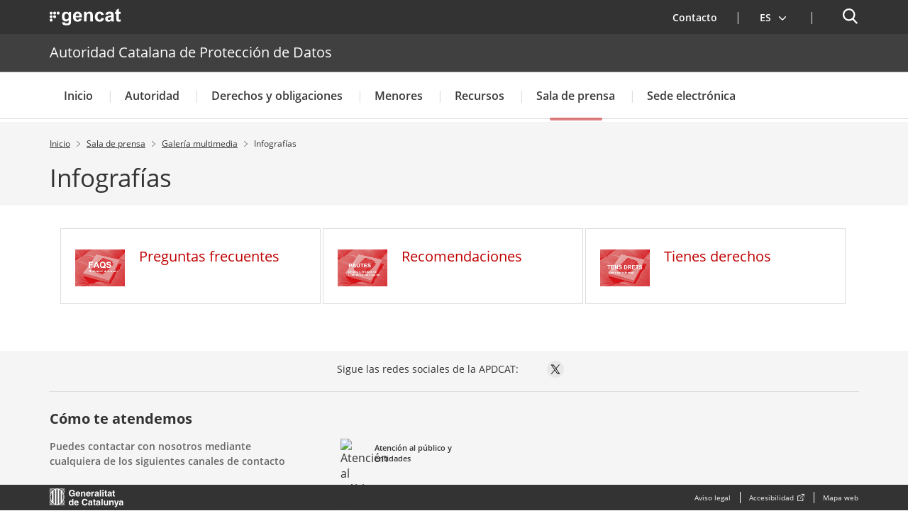

--- FILE ---
content_type: text/html;charset=UTF-8
request_url: https://apdcat.gencat.cat/es/sala_de_premsa/Galeria-multimedia/infografies/index.html
body_size: 204095
content:
<!DOCTYPE html>
<html xml:lang="es-ES" lang="es-ES">
		<head>
			<meta charset="UTF-8" />
<meta http-equiv="X-UA-Compatible" content="IE=edge" />
<meta name="viewport" content="width=device-width, initial-scale=1.0" />
<meta name="WT.z_idioma" content='es' />

<!---->
<title>Infografías. Autoridad Catalana de Protección de Datos</title>
<link rel='alternate' hreflang='ca' href='https://apdcat.gencat.cat/ca/sala_de_premsa/Galeria-multimedia/infografies/index.html' /><link rel='alternate' hreflang='es' href='https://apdcat.gencat.cat/es/sala_de_premsa/Galeria-multimedia/infografies/index.html' /><link rel='alternate' hreflang='x-default' href='https://apdcat.gencat.cat/' /><!--APDCAT-->

<link rel="shortcut icon" type="image/x-icon" href="/web/resources/fwkResponsives/common/img/favicon.ico" />


<link href="/web/resources/fwkResponsives/common/css/bootstrap.min.css" rel="stylesheet" type="text/css"/>
<link href="/web/resources/fwkResponsives/common/css/styles.css" rel="stylesheet" type="text/css"/>
<link href="/web/resources/fwkResponsives/common/css/leaflet.min.css" rel="stylesheet" type="text/css"/>
<link href="/web/resources/fwkResponsives/common/css/master.responsive.css" rel="stylesheet" type="text/css"/>
<!--[if IE 9]>
	<link href="/web/resources/fwkResponsives/common/css/master.min.css" rel="stylesheet" type="text/css"/>
	<link href="/web/resources/fwkResponsives/common/css/style_IE9.css" rel="stylesheet" type="text/css"/>
<![endif]-->
<script src="/web/resources/fwkResponsives/common/js/jquery.min.js" type="text/javascript"></script>
<script src="/web/resources/fwkResponsives/common/js/jquery-ui.js" type="text/javascript"></script>
<script src="/web/resources/fwkResponsives/common/js/master.min.js" type="text/javascript"></script>
<script src="/web/resources/fwkResponsives/common/js/entorn_config.js" type="text/javascript"></script>
<script src="/web/resources/fwkResponsives/common/js/generic_responsive.js" type="text/javascript"></script>
<script src="/web/resources/fwkResponsives/common/js/master.responsive.js" type="text/javascript"></script>
<!--[if lt IE 9]>
	<link href="/web/resources/fwkResponsives/common/css/style_IE8.css" rel="stylesheet" type="text/css"/>
	<script type="text/javascript" src="/web/resources/fwkResponsives/common/js/respond.min.js"></script>
	<script type="text/javascript" src="/web/resources/fwkResponsives/common/js/modernizr.js"></script>
<![endif]-->

<link href="/web/resources/fwkResponsive/fpca_distribuidora/css/fpca_distribuidora.css" rel="stylesheet" type="text/css"/>
<link href="/web/resources/fwkResponsive/fpca_peu_contacte/css/fpca_peu_contacte.css" rel="stylesheet" type="text/css"/>
<link href="/web/resources/fwkResponsive/fpca_peu_xarxesSocials/css/fpca_peu_xarxesSocials.css" rel="stylesheet" type="text/css"/>
<link href="/web/resources/fwkResponsive/fpca_peu/css/fpca_peu.css" rel="stylesheet" type="text/css"/>
<link href="/web/resources/fwkResponsive/fpca_capcalera/css/capcalera.css" rel="stylesheet" type="text/css"/>
<link href="/web/resources/fwkResponsive/common/css/simplebar.css" rel="stylesheet" type="text/css"/>
<link href="/web/resources/fwkResponsive/fpca_subcapcalera/css/fpca_subcapcalera.css" rel="stylesheet" type="text/css"/>
<script src="/web/resources/fwkResponsive/fpca_distribuidora/js/fpca_distribuidora.js" type="text/javascript"></script>
<script src="/web/resources/fwkResponsive/fpca_peu_contacte/js/fpca_peu_contacte.js" type="text/javascript"></script>
<script src="/web/resources/fwkResponsive/fpca_peu_xarxesSocials/js/fpca_peu_xarxesSocials.js" type="text/javascript"></script>
<script src="/web/resources/fwkResponsive/fpca_peu/js/fpca_peu.js" type="text/javascript"></script>
<script src="/web/resources/fwkResponsive/fpca_capcalera/js/fpca_capcalera.js" type="text/javascript"></script>
<script src="/web/resources/fwkResponsive/common/js/simplebar.min.js" type="text/javascript"></script>
<script src="/web/resources/fwkResponsive/common/js/autoComplete.min.js" type="text/javascript"></script>
<script src="/web/resources/fwkResponsive/common/js/algoliasearch.min.js" type="text/javascript"></script>
<script src="/web/resources/fwkResponsive/common/js/autoComplete.js" type="text/javascript"></script>
<script src="/web/resources/fwkResponsive/fpca_subcapcalera/js/fpca_subcapcalera.js" type="text/javascript"></script>
<link href="/web/resources/fwkResponsives/common/css/print.css" rel="stylesheet" type="text/css"/>
<meta property="og:title" content="Infografías"/>
			<meta property="og:url" content="http://apdcat.gencat.cat/es/sala_de_premsa/Galeria-multimedia/infografies/index.html"/>
			<meta property="og:type" content=""/>
			<meta property="og:site_name" content="Autoridad Catalana de Protección de Datos"/>
			<meta property="og:image" content="http://apdcat.gencat.cat/web/.content/04-actualitat/galeria_multimedia/imatges/document-3.png" />
					<meta property="og:image:secure_url" content="https://apdcat.gencat.cat/web/.content/04-actualitat/galeria_multimedia/imatges/document-3.png" />
				<meta property="og:image:width" content="640" />
			<meta property="og:image:height" content="442" />
			<meta name="twitter:title" content="Infografías"/>
			<meta name="twitter:card" content="summary"/>
			<meta name="twitter:site" content="@gencat">
			<meta name="twitter:image" content="http://apdcat.gencat.cat/web/.content/04-actualitat/galeria_multimedia/imatges/document-3.png" />
				
                              <script>!function(e){var n="https://s.go-mpulse.net/boomerang/";if("False"=="True")e.BOOMR_config=e.BOOMR_config||{},e.BOOMR_config.PageParams=e.BOOMR_config.PageParams||{},e.BOOMR_config.PageParams.pci=!0,n="https://s2.go-mpulse.net/boomerang/";if(window.BOOMR_API_key="ENKVT-FRHRT-TUHET-CYQ4B-A42TZ",function(){function e(){if(!r){var e=document.createElement("script");e.id="boomr-scr-as",e.src=window.BOOMR.url,e.async=!0,o.appendChild(e),r=!0}}function t(e){r=!0;var n,t,a,i,d=document,O=window;if(window.BOOMR.snippetMethod=e?"if":"i",t=function(e,n){var t=d.createElement("script");t.id=n||"boomr-if-as",t.src=window.BOOMR.url,BOOMR_lstart=(new Date).getTime(),e=e||d.body,e.appendChild(t)},!window.addEventListener&&window.attachEvent&&navigator.userAgent.match(/MSIE [67]\./))return window.BOOMR.snippetMethod="s",void t(o,"boomr-async");a=document.createElement("IFRAME"),a.src="about:blank",a.title="",a.role="presentation",a.loading="eager",i=(a.frameElement||a).style,i.width=0,i.height=0,i.border=0,i.display="none",o.appendChild(a);try{O=a.contentWindow,d=O.document.open()}catch(_){n=document.domain,a.src="javascript:var d=document.open();d.domain='"+n+"';void 0;",O=a.contentWindow,d=O.document.open()}if(n)d._boomrl=function(){this.domain=n,t()},d.write("<bo"+"dy onload='document._boomrl();'>");else if(O._boomrl=function(){t()},O.addEventListener)O.addEventListener("load",O._boomrl,!1);else if(O.attachEvent)O.attachEvent("onload",O._boomrl);d.close()}function a(e){window.BOOMR_onload=e&&e.timeStamp||(new Date).getTime()}if(!window.BOOMR||!window.BOOMR.version&&!window.BOOMR.snippetExecuted){window.BOOMR=window.BOOMR||{},window.BOOMR.snippetStart=(new Date).getTime(),window.BOOMR.snippetExecuted=!0,window.BOOMR.snippetVersion=14,window.BOOMR.url=n+"ENKVT-FRHRT-TUHET-CYQ4B-A42TZ";var i=document.currentScript||document.getElementsByTagName("script")[0],o=i.parentNode,r=!1,d=document.createElement("link");if(d.relList&&"function"==typeof d.relList.supports&&d.relList.supports("preload")&&"as"in d)window.BOOMR.snippetMethod="p",d.href=window.BOOMR.url,d.rel="preload",d.as="script",d.addEventListener("load",e),d.addEventListener("error",function(){t(!0)}),setTimeout(function(){if(!r)t(!0)},3e3),BOOMR_lstart=(new Date).getTime(),o.appendChild(d);else t(!1);if(window.addEventListener)window.addEventListener("load",a,!1);else if(window.attachEvent)window.attachEvent("onload",a)}}(),"".length>0)if(e&&"performance"in e&&e.performance&&"function"==typeof e.performance.setResourceTimingBufferSize)e.performance.setResourceTimingBufferSize();!function(){if(BOOMR=e.BOOMR||{},BOOMR.plugins=BOOMR.plugins||{},!BOOMR.plugins.AK){var n=""=="true"?1:0,t="",a="aoirbbicc2qzc2l5jzvq-f-15d4b6fd6-clientnsv4-s.akamaihd.net",i="false"=="true"?2:1,o={"ak.v":"39","ak.cp":"786287","ak.ai":parseInt("496053",10),"ak.ol":"0","ak.cr":10,"ak.ipv":4,"ak.proto":"h2","ak.rid":"b4acff8","ak.r":51208,"ak.a2":n,"ak.m":"dscb","ak.n":"essl","ak.bpcip":"3.145.16.0","ak.cport":40954,"ak.gh":"23.209.83.35","ak.quicv":"","ak.tlsv":"tls1.3","ak.0rtt":"","ak.0rtt.ed":"","ak.csrc":"-","ak.acc":"","ak.t":"1769819755","ak.ak":"hOBiQwZUYzCg5VSAfCLimQ==fbdcNJ3XFLnkbUNGJgRWqHotZzpT96VTg2O/QNSZ8WJ1mtDnIYUBWX9vw+Lhl7ogiVOo9uEN+XjEkWRy70w37t+Z5clthzgubsnJgHE0+ScrnQrKpPmEKU6abs+YX1v74qhybt0WSz5EzBN3VQlADl0nptgplACj5vaBqnDgyLioXAOHTmKq9u3He3/iIzbjCM3Elyoz/FVSAsNNkqL7dRCE4FqyMM1vGwcf9XC0z9af6ZhX+lVkllGtbUPTkUwrJDcv5QeaO4bvClQ8w8n8Qs8+4gUhMa57D81FzOkMzfipYsIAEiiBwEBXEW61Nm4gd4Yak8N1eqpRWkqSxXh9qZNzCJw4X7wl04CPkBDu+oY2QrTcTEcUQ8H/zuJi4oWKW7xofsvH1QJFyR9clVauiRBSGJK5cPMbiDzSBbbpTDs=","ak.pv":"19","ak.dpoabenc":"","ak.tf":i};if(""!==t)o["ak.ruds"]=t;var r={i:!1,av:function(n){var t="http.initiator";if(n&&(!n[t]||"spa_hard"===n[t]))o["ak.feo"]=void 0!==e.aFeoApplied?1:0,BOOMR.addVar(o)},rv:function(){var e=["ak.bpcip","ak.cport","ak.cr","ak.csrc","ak.gh","ak.ipv","ak.m","ak.n","ak.ol","ak.proto","ak.quicv","ak.tlsv","ak.0rtt","ak.0rtt.ed","ak.r","ak.acc","ak.t","ak.tf"];BOOMR.removeVar(e)}};BOOMR.plugins.AK={akVars:o,akDNSPreFetchDomain:a,init:function(){if(!r.i){var e=BOOMR.subscribe;e("before_beacon",r.av,null,null),e("onbeacon",r.rv,null,null),r.i=!0}return this},is_complete:function(){return!0}}}}()}(window);</script></head>
		<body>
			<div class="EVO-boto-fuga">
        <link href="/web/resources/fwkResponsives/common/css/botoFuga.css" rel="stylesheet" type="text/css"/>
        <script src="/web/resources/fwkResponsives/common/js/botoFuga.js" type="text/javascript"></script>
        <!-- Botó -->
        <button class="sortir-rapid hide">Salir rápido</button>
        <!-- Modal -->
        <div class="boto-fuga">
            <div class="modal fade modalFugida" tabindex="-1" role="dialog" aria-labelledby="modalFugidaLabel">
                <div class="modal-dialog" role="document">
                    <div class="modal-content">
                        <div class="modal-header">
                            <button type="button" class="close" data-dismiss="modal" aria-label="Cerrar ventana." title="Cerrar ventana.">
                                <span aria-hidden="true">&times;</span>
                            </button>
                        </div>
                        <div class="modal-body">
                            <p id="botoFugaModalTitle" class="modal-title">Para poder garantizar tu privacidad en este web y no dejar rastro de tu actividad, ten en cuenta lo siguiente:</p>
                            <div class="modal-body-content">
                                <div class="modal-body-content-detail">
                                <div class="sim-btn"><span>Salir rápido</span></div>
                                    <p id="botoFuga1">1. Dispones del botón <strong>Salir rápido</strong> para salir inmediatamente.</p>
                                </div>
                                <div class="modal-body-content-detail">
                                    <img src="/web/resources/fwkResponsive/fpca_capcalera/img/imatge-huida-r-pida-02.svg" alt="pdf">
                                    <p id="botoFuga2">2. Cuando abras un PDF, <strong>simplemente visualízalo</strong>, sin guardarlo.</p>
                                </div>
                                <div class="modal-body-content-detail">
                                    <img src="/web/resources/fwkResponsive/fpca_capcalera/img/imatge-huida-r-pida-03.svg" alt="esborrar-historial">
                                    <p id="botoFuga3">3. Asegúrate de <strong>borrar tu historial de navegación</strong> antes de salir.</p>
                                </div>
                                <div class="modal-body-content-detail">
                                    <img src="/web/resources/fwkResponsive/fpca_capcalera/img/imatge-huida-r-pida-04.svg" alt="mode-incognit">
                                    <p id="botoFuga4">4. Utiliza la <strong>navegación privada o de incógnito</strong>.</p>
                                </div>
                            </div>
                        </div>
                        <div class="modal-footer">
                            <button type="button" class="btn btn-default" data-dismiss="modal">De acuerdo</button>
                        </div>
                    </div>
                </div>
            </div>
        </div>
    </div>
<!-- Auditoria Accesibilidad - Enlace para saltar al contenido principal de la pagina sin pasar por la cabecera y subcabecera -->
			<a class="hidden-xs skip-main" href="#main" tabindex="1" role="region">
				Saltar al contenido principal
</a>

			<div class="contenidor unfixed">
				<header class="NG-header">
					<!--googleoff: index -->
<!--googleoff: snippet-->

	<!-- <div class="container">  -->
		<div  id="hTContainer" ><div class="fpca_capcalera_new">

			<div class="NG-header__container NG-header__container--relative" >
				<div class="NG-main">
					<div class="NG-container">
                        <!-- Fuga ràpida -->
                        <!-- Fuga ràpida -->
                        <div class="NG-row-flex NG-row-flex--space-between">
							<div class="NG-col NG--pd15 NG-row-flex--vertical-lg NG-row-flex-row-reverse">
								<div class="NG-header__logo">
									<a href="https://web.gencat.cat/"
									   target="_blank"
									>
										<span class="sr-only">. Abrir en una nueva ventana.</span><img class="NG-header__image"
											 src="/web/resources/fwkResponsive/fpca_capcalera/img/gencat-nuevo-completo-w.svg"
											 alt="Logotipo de la Generalitat"
										/>
									</a>
								</div>
								<a class="NG-header__icon js-burguer-menu" role="button" tabindex="0">
									<span class="sr-only" title="Menú">Menú</span>
								</a>
							</div>
							<div class="NG-col NG--pd15">
								<div class="NG-navbar__menu-desktop--wrapper hide-mobile">
									<ul class="NG-navbar__menu NG-navbar__menu--invert js-NG-navbar__menu show-lg">
										<li class="NG-navbar__list">
																<a class="NG-navbar__link NG-navbar__link"
																   href="/es/contacte/"
																   target="_self"
																>
																	<img class="NG-navbar__image"
																		 src="/web/resources/fwkResponsive/fpca_capcalera/img/contacte-b.svg"
																		 alt=""
																	/>
																	Contacto</a>
															</li>
														<li class="NG-navbar__list NG-navbar__list--vertical-sm">
													<a class="NG-navbar__link js-NG-menu-idioma" id="rotate_icon" role="button" aria-expanded="false"
													   title="Selecciona idioma" tabindex="0"
													>
														<img class="NG-navbar__image"
															 src="/web/resources/fwkResponsive/fpca_capcalera/img/idioma-b.svg"
															 alt=""
														/>
														<span class="NG-idioma">
															Idioma:</span>
														<span class="NG-nom-idioma-letter">
															<span class="js-NG-idioma-text notranslate">es</span>
																<img class="NG-navbar__down"
																	 src="/web/resources/fwkResponsive/fpca_capcalera/img/chevron-down-small-w.svg"
																	 alt=""
																/>
														</span>
														<img class="NG-rotate-image NG-navbar__image NG-navbar__image--float-right"
															 src="/web/resources/fwkResponsive/fpca_capcalera/img/chevron-down-thin-b.svg"
															 alt=""
														/>
													</a>

														<ul class="NG-navbar__list-language idioma" aria-label="Idioma de la página.
">
														<li class='NG-block__content'><a title="Català" data-idioma="Català" lang="ca" role="button" tabindex="0" class="js-NG-idioma-item js-NG-idioma-tooltip NG-block__content_label notranslate enllacIdioma" href="/ca/sala_de_premsa/Galeria-multimedia/infografies/index.html">Català</a></li></ul>

												</li>
											</ul>
								</div>

								<a class="NG-header__icon2 js-search-menu" aria-controls="NG-search"
									   role="button" aria-expanded="false" tabindex="0"
									>
										<span class="sr-only">Buscador</span>
									</a>
								</div>
						</div>
					</div>
				</div>

				<div class="NG-header__wrapper">
					<div class="NG-search" id="NG-search">
							<div class="NG-search__wrapper">
								<input type="hidden" id="searchPage" name="searchPage" value="/es/cercador/">
								<input type="hidden" id="localeSearch" name="localeSearch" value="es">
								<input type="hidden" id="asSiteSearch" name="asSiteSearch" value="apdcat.gencat.cat">

								<h2 class="NG-search__title">Buscador</h2>
								<form id="fpca_capcalera_cercador"
									  action="/es/cercador/" method="get">
									<div class="NG-inputSearch NG-inputSearch--wrapper">
										<input class="NG-inputSearch__input" id="autoCompleteCapcalera" type="text" name="q"
											   title="Buscar" autocomplete="off"
											   placeholder="Puedes buscar trámites, departamentos, servicios..." />
										<input type="hidden" name="lr" value="lang_es"/>
										<button class="NG-inputSearch__button" type="submit">
											<img class="NG-inputSearch__button-image"
												 src="/web/resources/fwkResponsive/fpca_capcalera/img/search-w.svg"
												 alt="Buscar"
												 width="24px" height="24px"
											/>
										</button>

										<input type="hidden" value="apdcat.gencat.cat" name="as_sitesearch">
											<input type="hidden" value="htm" name="as_filetype">
											</div>
								</form>

								<div class="NG-buttons--wrapper">
									</div>
							</div>
						</div>
					<div class="display:none;">
							</div>

						<div class="NG-departament">
								<div class="NG-departament__background-wrapper NG-departament__background-wrapper--top">
									<div class="NG-container">
										<div class="NG-row-flex NG-row-flex--align-center-md">
											<div class="NG-col NG--pd15">
												<h2 class="NG-departament__title">
													<a href="/es/"
													   title="Autoridad Catalana de Protección de Datos">
															Autoridad Catalana de Protección de Datos</a>
												</h2>
											</div>
										</div>
									</div>
								</div>
							</div>
						<nav class="NG-navbar">
						<div class="NG-container">
							<div class="NG-row-flex NG-row-flex--vertical-md">
								<ul class="NG-navbar__menu js-navbar__menu">
									<li class="NG-navbar__list NG-navbar__list--white"><a class="NG-navbar__link NG-navbar__link--noborder"
										target="_self"
										title="Menú&nbsp;Inicio"
										href="/es/inici/">
										Inicio</a>
								</li>
					<li class="NG-navbar__list NG-navbar__list--white js-has-megamenu"><button class="NG-navbar__link NG-navbar__link--noborder"
										title="Menú&nbsp;Autoridad" role="button" aria-expanded="false" tabindex="0">
										Autoridad</button>
								<div class="NG-megamenu">
									<div class="NG-megamenu__nav-self--wrapper-mobile">
										<div class="NG-megamenu__nav-self--top">
											<button
												class="NG-megamenu__nav-link-back js-NG-megamenu__nav-link-back"
												role="button" >
												<span class="sr-only">Vuelve al nivel anterior</span> <span
													class="NG-megamenu__nav-link-back-trapezium"></span>
											</button>
											<a class="NG-megamenu__nav-link-self"
												href="/es/autoritat/"
												target="_self"
												title="Menú&nbsp;Autoridad"> 
												<span>Accede a “</span>Autoridad<span>”</span> <img
												src="/web/resources/fwkResponsive/fpca_capcalera/img/arrow-right-r.svg"
												alt=""> </a>
										</div>
									</div>

									<div
										class="NG-row-flex NG-row-flex--full-height js-NG-megamenu-wrapper">
										<div class="NG-col">
											<div class="NG-megamenu__nav-wrapper js-NG-simplebar"
												data-level="1">

												<ul class="NG-megamenu__nav">
														<li class="NG-megamenu__nav-item "><a class=""
																			target="_self"
																			title="Bienvenida de la directora" href="/es/autoritat/bienvenida-de-la-directora/">
																			Bienvenida de la directora</a>
																	</li>
														<li class="NG-megamenu__nav-item "><a class=""
																			target="_self"
																			title="Consejo Asesor" href="/es/autoritat/consell_assessor/">
																			Consejo Asesor</a>
																	</li>
														<li class="NG-megamenu__nav-item "><button class="NG-megamenu__nav-submenu js-NG-megamenu__nav-submenu" role="button" aria-expanded="false" tabindex="0"
																			title="Estructura y funciones">
																			Estructura y funciones</button>
																	<div class="NG-megamenu__nav-wrapper js-NG-simplebar"
																		data-level="2">
																		<div class="NG-megamenu__nav-self--top">
																			<p class="NG-megamenu__nav-self-wrapper">
																				<button
																					class="NG-megamenu__nav-link-back js-NG-megamenu__nav-link-back"
																					role="button" tabindex="0">
																					<span class="sr-only">Vuelve al nivel anterior</span> <span
																						class="NG-megamenu__nav-link-back-trapezium"></span>
																				</button>
																				<a class="NG-megamenu__nav-link-self"
																					target="_self"
																					title="Estructura y funciones"
																					href="/es/autoritat/estructura/">
																					<span>Accede a “</span>Estructura y funciones<span>”</span>
																				</a>
																			</p>
																		</div>

																		<ul class="NG-megamenu__nav">
																			<li class="NG-megamenu__nav-item ">
																					<a class=""
																								target="_self"
																								title="Sobre nosotros" href="/es/autoritat/estructura/autoritat_catalana_de_proteccio_de_dades/">
																								Sobre nosotros</a>
																						</li>
																			<li class="NG-megamenu__nav-item ">
																					<a class=""
																								target="_self"
																								title="Dirección" href="/es/autoritat/estructura/direccio/">
																								Dirección</a>
																						</li>
																			<li class="NG-megamenu__nav-item ">
																					<a class=""
																								target="_self"
																								title="Secretaria General" href="/es/autoritat/estructura/secretaria_general/">
																								Secretaria General</a>
																						</li>
																			<li class="NG-megamenu__nav-item ">
																					<a class=""
																								target="_self"
																								title="Asesoria Jurídica" href="/es/autoritat/estructura/assesoria_juridica/">
																								Asesoria Jurídica</a>
																						</li>
																			<li class="NG-megamenu__nav-item ">
																					<a class=""
																								target="_self"
																								title="Área de Inspección y Técnica" href="/es/autoritat/estructura/area_inspeccio/">
																								Área de Inspección y Técnica</a>
																						</li>
																			<li class="NG-megamenu__nav-item ">
																					<a class=""
																								target="_self"
																								title="Coordinación de Tecnología y  Seguridad de la Información" href="/es/autoritat/estructura/coordinador_auditoria_i_seguretat_informacio/">
																								Coordinación de Tecnología y  Seguridad de la Información</a>
																						</li>
																			<li>
																				<p class="NG-megamenu__nav-self">
																					<a class="NG-megamenu__nav-link-self"
																						target="_self"
																						title="Estructura y funciones" href="/es/autoritat/estructura/">
																						<span>Accede a “</span>Estructura y funciones<span>”</span> 
																						<img src="/web/resources/fwkResponsive/fpca_capcalera/img/arrow-right-r.svg"
																							alt=""> </a>
																				</p>
																			</li>
																		</ul>
																	</div>
																</li>
														<li class="NG-megamenu__nav-item "><a class=""
																			target="_self"
																			title="Servicios de la Autoridad" href="/es/autoritat/serveis_autoritat/">
																			Servicios de la Autoridad</a>
																	</li>
														<li class="NG-megamenu__nav-item "><a class=""
																			target="_self"
																			title="Delegado de protección de datos " href="/es/autoritat/delegat-de-proteccio-de-dades-dpd-00001/">
																			Delegado de protección de datos </a>
																	</li>
														<li class="NG-megamenu__nav-item "><button class="NG-megamenu__nav-submenu js-NG-megamenu__nav-submenu" role="button" aria-expanded="false" tabindex="0"
																			title="Normativa">
																			Normativa</button>
																	<div class="NG-megamenu__nav-wrapper js-NG-simplebar"
																		data-level="2">
																		<div class="NG-megamenu__nav-self--top">
																			<p class="NG-megamenu__nav-self-wrapper">
																				<button
																					class="NG-megamenu__nav-link-back js-NG-megamenu__nav-link-back"
																					role="button" tabindex="0">
																					<span class="sr-only">Vuelve al nivel anterior</span> <span
																						class="NG-megamenu__nav-link-back-trapezium"></span>
																				</button>
																				<a class="NG-megamenu__nav-link-self"
																					target="_self"
																					title="Normativa"
																					href="/es/autoritat/normativa/">
																					<span>Accede a “</span>Normativa<span>”</span>
																				</a>
																			</p>
																		</div>

																		<ul class="NG-megamenu__nav">
																			<li class="NG-megamenu__nav-item ">
																					<a class=""
																								target="_self"
																								title="Reglamento General de Protección de Datos" href="/es/autoritat/normativa/reglament-general-de-proteccio-de-dades/">
																								Reglamento General de Protección de Datos</a>
																						</li>
																			<li class="NG-megamenu__nav-item ">
																					<a class=""
																								target="_self"
																								title="Normativa reguladora de la Autoridad" href="/es/autoritat/normativa/normativa_reguladora/">
																								Normativa reguladora de la Autoridad</a>
																						</li>
																			<li class="NG-megamenu__nav-item ">
																					<a class=""
																								target="_self"
																								title="Normativa estatal" href="/es/autoritat/normativa/normativa_estatal/">
																								Normativa estatal</a>
																						</li>
																			<li class="NG-megamenu__nav-item ">
																					<button class="NG-megamenu__nav-submenu js-NG-megamenu__nav-submenu"
																								role="button" aria-expanded="false" tabindex="0"
																								title="Normativa Internacional">
																								Normativa Internacional</button>
																						<div
																							class="NG-megamenu__nav-wrapper js-NG-simplebar js-NG-top-level"
																							data-level="3">
																							<div class="NG-megamenu__nav-self--top">
																								<p class="NG-megamenu__nav-self-wrapper">
																									<button
																										class="NG-megamenu__nav-link-back js-NG-megamenu__nav-link-back"
																										role="button" tabindex="0">
																										<span class="sr-only">Vuelve al nivel anterior</span> <span
																											class="NG-megamenu__nav-link-back-trapezium"></span>
																									</button>
																									<a class="NG-megamenu__nav-link-self"
																										target="_self"
																										title="Normativa Internacional"
																										href="/es/autoritat/normativa/normativa_internacional/">
																										<span>Accede a “</span>Normativa Internacional<span>”</span>
																									</a>
																								</p>
																							</div>

																							<ul class="NG-megamenu__nav">
																								<li class="NG-megamenu__nav-item ">
																										<a class=""
																													target="_self"
																													title="Unión Europea"
																													href="/es/autoritat/normativa/normativa_internacional/unio_europea/">
																													Unión Europea</a>
																											</li>
																								<li class="NG-megamenu__nav-item ">
																										<a class=""
																													target="_self"
																													title="Consejo de Europa"
																													href="/es/autoritat/normativa/normativa_internacional/consell_europa/">
																													Consejo de Europa</a>
																											</li>
																								<li>
																									<p class="NG-megamenu__nav-self">
																										<a class="NG-megamenu__nav-link-self"
																											href="/es/autoritat/normativa/normativa_internacional/"
																											target="_self"
																											title="Menú&nbsp;Normativa Internacional">
																											<span>Accede a “</span>Normativa Internacional<span>”</span>
																											<img src="/web/resources/fwkResponsive/fpca_capcalera/img/arrow-right-r.svg"
																												alt="" /> </a>
																									</p>
																								</li>
																							</ul>
																						</div>
																					</li>
																			<li class="NG-megamenu__nav-item ">
																					<button class="NG-megamenu__nav-submenu js-NG-megamenu__nav-submenu"
																								role="button" aria-expanded="false" tabindex="0"
																								title="Disposiciones adoptadas por la Autoridad">
																								Disposiciones adoptadas por la Autoridad</button>
																						<div
																							class="NG-megamenu__nav-wrapper js-NG-simplebar js-NG-top-level"
																							data-level="3">
																							<div class="NG-megamenu__nav-self--top">
																								<p class="NG-megamenu__nav-self-wrapper">
																									<button
																										class="NG-megamenu__nav-link-back js-NG-megamenu__nav-link-back"
																										role="button" tabindex="0">
																										<span class="sr-only">Vuelve al nivel anterior</span> <span
																											class="NG-megamenu__nav-link-back-trapezium"></span>
																									</button>
																									<a class="NG-megamenu__nav-link-self"
																										target="_self"
																										title="Disposiciones adoptadas por la Autoridad"
																										href="/es/autoritat/normativa/disposicions/">
																										<span>Accede a “</span>Disposiciones adoptadas por la Autoridad<span>”</span>
																									</a>
																								</p>
																							</div>

																							<ul class="NG-megamenu__nav">
																								<li class="NG-megamenu__nav-item ">
																										<a class=""
																													target="_self"
																													title="Instrucciones"
																													href="/es/autoritat/normativa/disposicions/instruccions/">
																													Instrucciones</a>
																											</li>
																								<li class="NG-megamenu__nav-item ">
																										<a class=""
																													target="_self"
																													title="Recomendaciones"
																													href="/es/autoritat/normativa/disposicions/recomanacions/">
																													Recomendaciones</a>
																											</li>
																								<li class="NG-megamenu__nav-item ">
																										<a class=""
																													target="_self"
																													title="Otras disposiciones"
																													href="/es/autoritat/normativa/disposicions/altres_disposicions/">
																													Otras disposiciones</a>
																											</li>
																								<li>
																									<p class="NG-megamenu__nav-self">
																										<a class="NG-megamenu__nav-link-self"
																											href="/es/autoritat/normativa/disposicions/"
																											target="_self"
																											title="Menú&nbsp;Disposiciones adoptadas por la Autoridad">
																											<span>Accede a “</span>Disposiciones adoptadas por la Autoridad<span>”</span>
																											<img src="/web/resources/fwkResponsive/fpca_capcalera/img/arrow-right-r.svg"
																												alt="" /> </a>
																									</p>
																								</li>
																							</ul>
																						</div>
																					</li>
																			<li class="NG-megamenu__nav-item ">
																					<a class=""
																								target="_self"
																								title="Sentencias relevantes en protección de datos" href="/es/autoritat/normativa/sentencies-rellevants-en-proteccio-de-dades/">
																								Sentencias relevantes en protección de datos</a>
																						</li>
																			<li>
																				<p class="NG-megamenu__nav-self">
																					<a class="NG-megamenu__nav-link-self"
																						target="_self"
																						title="Normativa" href="/es/autoritat/normativa/">
																						<span>Accede a “</span>Normativa<span>”</span> 
																						<img src="/web/resources/fwkResponsive/fpca_capcalera/img/arrow-right-r.svg"
																							alt=""> </a>
																				</p>
																			</li>
																		</ul>
																	</div>
																</li>
														<li class="NG-megamenu__nav-item "><a class=""
																			target="_self"
																			title="Transparencia" href="/es/seu_electronica/transparencia/">
																			Transparencia<span class="sr-only">. Abrir en una nueva ventana.</span></a>
																	</li>
														<li class="NG-megamenu__nav-item "><a class=""
																			target="_self"
																			title="Aviso de protección de datos " href="/es/autoritat/avis-proteccio-dades/">
																			Aviso de protección de datos </a>
																	</li>
														<li class="NG-megamenu__nav-item "><a class=""
																			target="_self"
																			title="Memoria Anual" href="/es/autoritat/memoria_anual/">
																			Memoria Anual</a>
																	</li>
														<li class="NG-megamenu__nav-item "><a class=""
																			target="_self"
																			title="Autoridades de protección de datos y otras instituciones de interés" href="/es/autoritat/autoritats_proteccio_dades/">
																			Autoridades de protección de datos y otras instituciones de interés</a>
																	</li>
														<li>
															<p class="NG-megamenu__nav-self">
																<a class="NG-megamenu__nav-link-self" href="/es/autoritat/"
																	target="_self"
																	title="Menú&nbsp;Autoridad">
																	<span>Accede a “</span>Autoridad<span>”</span> 
																	<img src="/web/resources/fwkResponsive/fpca_capcalera/img/arrow-right-r.svg"
																		alt="" /> </a>
															</p>
														</li>
													</ul>
												</div>
										</div>


										<div
											class="NG-col NG-col--fullwidth NG-row-flex NG-show-lg js-NG-hide-description">

											<div class="NG-col NG--flex45">
													<div class="NG-megamenu__img-wrapper">
														<img class="NG-megamenu__img-centered"
															src="/.content/00_HOME/imatges-menu-secundari/estructura_menu.jpg"
															alt="Imatge 1: Consejo Asesor" />
													</div>
												</div>
											<div
												class="NG-col NG-col--fullwidth NG-row-flex--vertical-lg">
												<div class="NG-row-flex NG-row-flex--vertical-lg">

													<div class="NG-row-flex">
															<div class="NG-col NG-col--fullwidth">
																<div class="NG-megamenu__img-wrapper">
																	<img class="NG-megamenu__img-centered"
																		src="/.content/00_HOME/imatges-menu-secundari/estructura_horitzontal_menu.jpg"
																		alt="Imatge 2: Estructura y funciones" />
																</div>
															</div>
															</div>
													<div class="NG-row-flex">
														<div class="NG-col NG-col--fullwidth">
															<div class="NG-megamenu__description">
																<div class="NG-megamenu__description-wrapper">
																	<p class="NG-megamenu__description-title">
																		Autoridad</p>
																	<div class="NG-megamenu__nav-self--wrapper-desktop">
																		<p class="NG-megamenu__nav-self">
																			<a class="NG-megamenu__nav-link-self"
																				href="/es/autoritat/"
																				target="_self"
																				title="Menú&nbsp;Autoridad">
																				<span>Accede a “</span>Autoridad<span>”</span>
																				<img src="/web/resources/fwkResponsive/fpca_capcalera/img/arrow-right-r.svg"
																				alt="" /> </a>
																		</p>
																	</div>
																</div>
															</div>
														</div>
													</div>
												</div>
											</div>
										</div>
									</div>
									</div>
							</li>
					<li class="NG-navbar__list NG-navbar__list--white js-has-megamenu"><button class="NG-navbar__link NG-navbar__link--noborder"
										title="Menú&nbsp;Derechos y obligaciones" role="button" aria-expanded="false" tabindex="0">
										Derechos y obligaciones</button>
								<div class="NG-megamenu">
									<div class="NG-megamenu__nav-self--wrapper-mobile">
										<div class="NG-megamenu__nav-self--top">
											<button
												class="NG-megamenu__nav-link-back js-NG-megamenu__nav-link-back"
												role="button" >
												<span class="sr-only">Vuelve al nivel anterior</span> <span
													class="NG-megamenu__nav-link-back-trapezium"></span>
											</button>
											<a class="NG-megamenu__nav-link-self"
												href="/es/drets_i_obligacions/"
												target="_self"
												title="Menú&nbsp;Derechos y obligaciones"> 
												<span>Accede a “</span>Derechos y obligaciones<span>”</span> <img
												src="/web/resources/fwkResponsive/fpca_capcalera/img/arrow-right-r.svg"
												alt=""> </a>
										</div>
									</div>

									<div
										class="NG-row-flex NG-row-flex--full-height js-NG-megamenu-wrapper">
										<div class="NG-col">
											<div class="NG-megamenu__nav-wrapper js-NG-simplebar"
												data-level="1">

												<ul class="NG-megamenu__nav">
														<li class="NG-megamenu__nav-item "><button class="NG-megamenu__nav-submenu js-NG-megamenu__nav-submenu" role="button" aria-expanded="false" tabindex="0"
																			title="Derechos">
																			Derechos</button>
																	<div class="NG-megamenu__nav-wrapper js-NG-simplebar"
																		data-level="2">
																		<div class="NG-megamenu__nav-self--top">
																			<p class="NG-megamenu__nav-self-wrapper">
																				<button
																					class="NG-megamenu__nav-link-back js-NG-megamenu__nav-link-back"
																					role="button" tabindex="0">
																					<span class="sr-only">Vuelve al nivel anterior</span> <span
																						class="NG-megamenu__nav-link-back-trapezium"></span>
																				</button>
																				<a class="NG-megamenu__nav-link-self"
																					target="_self"
																					title="Derechos"
																					href="/es/drets_i_obligacions/drets/">
																					<span>Accede a “</span>Derechos<span>”</span>
																				</a>
																			</p>
																		</div>

																		<ul class="NG-megamenu__nav">
																			<li class="NG-megamenu__nav-item ">
																					<a class=""
																								target="_self"
																								title="Derecho de información" href="/es/drets_i_obligacions/drets/dret_a_ser_informat/">
																								Derecho de información</a>
																						</li>
																			<li class="NG-megamenu__nav-item ">
																					<button class="NG-megamenu__nav-submenu js-NG-megamenu__nav-submenu"
																								role="button" aria-expanded="false" tabindex="0"
																								title="Derechos de la autodeterminación informativa ">
																								Derechos de la autodeterminación informativa </button>
																						<div
																							class="NG-megamenu__nav-wrapper js-NG-simplebar js-NG-top-level"
																							data-level="3">
																							<div class="NG-megamenu__nav-self--top">
																								<p class="NG-megamenu__nav-self-wrapper">
																									<button
																										class="NG-megamenu__nav-link-back js-NG-megamenu__nav-link-back"
																										role="button" tabindex="0">
																										<span class="sr-only">Vuelve al nivel anterior</span> <span
																											class="NG-megamenu__nav-link-back-trapezium"></span>
																									</button>
																									<a class="NG-megamenu__nav-link-self"
																										target="_self"
																										title="Derechos de la autodeterminación informativa "
																										href="/es/drets_i_obligacions/drets/drets_habeas_data/">
																										<span>Accede a “</span>Derechos de la autodeterminación informativa <span>”</span>
																									</a>
																								</p>
																							</div>

																							<ul class="NG-megamenu__nav">
																								<li class="NG-megamenu__nav-item ">
																										<a class=""
																													target="_self"
																													title="Derecho de acceso"
																													href="/es/drets_i_obligacions/drets/drets_habeas_data/dret_dacces/">
																													Derecho de acceso</a>
																											</li>
																								<li class="NG-megamenu__nav-item ">
																										<a class=""
																													target="_self"
																													title="Derecho de rectificación"
																													href="/es/drets_i_obligacions/drets/drets_habeas_data/dret_de_rectificacio/">
																													Derecho de rectificación</a>
																											</li>
																								<li class="NG-megamenu__nav-item ">
																										<a class=""
																													target="_self"
																													title="Derecho de supresión (Derecho al olvido)"
																													href="/es/drets_i_obligacions/drets/drets_habeas_data/dret-de-supressio/">
																													Derecho de supresión (Derecho al olvido)</a>
																											</li>
																								<li class="NG-megamenu__nav-item ">
																										<a class=""
																													target="_self"
																													title="Derecho de oposición"
																													href="/es/drets_i_obligacions/drets/drets_habeas_data/dret_doposicio/">
																													Derecho de oposición</a>
																											</li>
																								<li class="NG-megamenu__nav-item ">
																										<a class=""
																													target="_self"
																													title="Derecho a limitar el tratamiento"
																													href="/es/drets_i_obligacions/drets/drets_habeas_data/Dret-a-la-limitacio-del-tractament/">
																													Derecho a limitar el tratamiento</a>
																											</li>
																								<li class="NG-megamenu__nav-item ">
																										<a class=""
																													target="_self"
																													title="Derecho a la portabilidad de los datos "
																													href="/es/drets_i_obligacions/drets/drets_habeas_data/Dret-a-la-portabilitat-de-les-dades-/">
																													Derecho a la portabilidad de los datos </a>
																											</li>
																								<li class="NG-megamenu__nav-item ">
																										<a class=""
																													target="_self"
																													title="Derecho a no ser objeto de decisiones individuales automatizadas"
																													href="/es/drets_i_obligacions/drets/drets_habeas_data/dret_dimpugnacio_de_valoracions/">
																													Derecho a no ser objeto de decisiones individuales automatizadas</a>
																											</li>
																								<li>
																									<p class="NG-megamenu__nav-self">
																										<a class="NG-megamenu__nav-link-self"
																											href="/es/drets_i_obligacions/drets/drets_habeas_data/"
																											target="_self"
																											title="Menú&nbsp;Derechos de la autodeterminación informativa ">
																											<span>Accede a “</span>Derechos de la autodeterminación informativa <span>”</span>
																											<img src="/web/resources/fwkResponsive/fpca_capcalera/img/arrow-right-r.svg"
																												alt="" /> </a>
																									</p>
																								</li>
																							</ul>
																						</div>
																					</li>
																			<li class="NG-megamenu__nav-item ">
																					<a class=""
																								target="_self"
																								title="Derecho a revocar el consentimiento" href="/es/drets_i_obligacions/drets/dret_a_revocar_el_consentiment/">
																								Derecho a revocar el consentimiento</a>
																						</li>
																			<li class="NG-megamenu__nav-item ">
																					<a class=""
																								target="_self"
																								title="Derecho a indemnización" href="/es/drets_i_obligacions/drets/dret_a_indemnitzacio/">
																								Derecho a indemnización</a>
																						</li>
																			<li class="NG-megamenu__nav-item ">
																					<a class=""
																								target="_self"
																								title="Excepciones que pueden limitar los derechos" href="/es/drets_i_obligacions/drets/Limitacions-dels-drets/">
																								Excepciones que pueden limitar los derechos</a>
																						</li>
																			<li class="NG-megamenu__nav-item ">
																					<a class=""
																								target="_self"
																								title="Derecho a no recibir publicidad no deseada" href="/es/drets_i_obligacions/drets/Dret-a-no-rebre-publicitat-no-desitjada/">
																								Derecho a no recibir publicidad no deseada</a>
																						</li>
																			<li>
																				<p class="NG-megamenu__nav-self">
																					<a class="NG-megamenu__nav-link-self"
																						target="_self"
																						title="Derechos" href="/es/drets_i_obligacions/drets/">
																						<span>Accede a “</span>Derechos<span>”</span> 
																						<img src="/web/resources/fwkResponsive/fpca_capcalera/img/arrow-right-r.svg"
																							alt=""> </a>
																				</p>
																			</li>
																		</ul>
																	</div>
																</li>
														<li class="NG-megamenu__nav-item "><button class="NG-megamenu__nav-submenu js-NG-megamenu__nav-submenu" role="button" aria-expanded="false" tabindex="0"
																			title="Reclamar y denunciar">
																			Reclamar y denunciar</button>
																	<div class="NG-megamenu__nav-wrapper js-NG-simplebar"
																		data-level="2">
																		<div class="NG-megamenu__nav-self--top">
																			<p class="NG-megamenu__nav-self-wrapper">
																				<button
																					class="NG-megamenu__nav-link-back js-NG-megamenu__nav-link-back"
																					role="button" tabindex="0">
																					<span class="sr-only">Vuelve al nivel anterior</span> <span
																						class="NG-megamenu__nav-link-back-trapezium"></span>
																				</button>
																				<a class="NG-megamenu__nav-link-self"
																					target="_self"
																					title="Reclamar y denunciar"
																					href="/es/drets_i_obligacions/reclamar_i_denunciar/">
																					<span>Accede a “</span>Reclamar y denunciar<span>”</span>
																				</a>
																			</p>
																		</div>

																		<ul class="NG-megamenu__nav">
																			<li class="NG-megamenu__nav-item ">
																					<a class=""
																								target="_blank"
																								title="Reclamar (la tutela de los derechos de la autodeterminación informativa)" href="https://tramits.apdcat.cat/Ciutadania/DetallTramit.aspx?IdTramit=158">
																								Reclamar (la tutela de los derechos de la autodeterminación informativa)<span class="sr-only">. Abrir en una nueva ventana.</span></a>
																						</li>
																			<li class="NG-megamenu__nav-item ">
																					<a class=""
																								target="_blank"
																								title="Denunciar (las actuaciones contrarias a la normativa)" href="https://tramits.apdcat.cat/Ciutadania/DetallTramit.aspx?IdTramit=159">
																								Denunciar (las actuaciones contrarias a la normativa)<span class="sr-only">. Abrir en una nueva ventana.</span></a>
																						</li>
																			<li>
																				<p class="NG-megamenu__nav-self">
																					<a class="NG-megamenu__nav-link-self"
																						target="_self"
																						title="Reclamar y denunciar" href="/es/drets_i_obligacions/reclamar_i_denunciar/">
																						<span>Accede a “</span>Reclamar y denunciar<span>”</span> 
																						<img src="/web/resources/fwkResponsive/fpca_capcalera/img/arrow-right-r.svg"
																							alt=""> </a>
																				</p>
																			</li>
																		</ul>
																	</div>
																</li>
														<li class="NG-megamenu__nav-item "><a class=""
																			target="_self"
																			title="Promoción de códigos de conducta" href="/es/drets_i_obligacions/Registre-de-codis-de-conducta/">
																			Promoción de códigos de conducta</a>
																	</li>
														<li class="NG-megamenu__nav-item "><button class="NG-megamenu__nav-submenu js-NG-megamenu__nav-submenu" role="button" aria-expanded="false" tabindex="0"
																			title="Obligaciones del responsable del tratamiento">
																			Obligaciones del responsable del tratamiento</button>
																	<div class="NG-megamenu__nav-wrapper js-NG-simplebar"
																		data-level="2">
																		<div class="NG-megamenu__nav-self--top">
																			<p class="NG-megamenu__nav-self-wrapper">
																				<button
																					class="NG-megamenu__nav-link-back js-NG-megamenu__nav-link-back"
																					role="button" tabindex="0">
																					<span class="sr-only">Vuelve al nivel anterior</span> <span
																						class="NG-megamenu__nav-link-back-trapezium"></span>
																				</button>
																				<a class="NG-megamenu__nav-link-self"
																					target="_self"
																					title="Obligaciones del responsable del tratamiento"
																					href="/es/drets_i_obligacions/responsables/">
																					<span>Accede a “</span>Obligaciones del responsable del tratamiento<span>”</span>
																				</a>
																			</p>
																		</div>

																		<ul class="NG-megamenu__nav">
																			<li class="NG-megamenu__nav-item ">
																					<a class=""
																								target="_self"
																								title="¿Cuándo tienes la obligación de aplicar el RGPD?" href="/es/drets_i_obligacions/responsables/aplicacio_normativa/">
																								¿Cuándo tienes la obligación de aplicar el RGPD?</a>
																						</li>
																			<li class="NG-megamenu__nav-item ">
																					<button class="NG-megamenu__nav-submenu js-NG-megamenu__nav-submenu"
																								role="button" aria-expanded="false" tabindex="0"
																								title="Obligaciones cuando se tratan datos personales ">
																								Obligaciones cuando se tratan datos personales </button>
																						<div
																							class="NG-megamenu__nav-wrapper js-NG-simplebar js-NG-top-level"
																							data-level="3">
																							<div class="NG-megamenu__nav-self--top">
																								<p class="NG-megamenu__nav-self-wrapper">
																									<button
																										class="NG-megamenu__nav-link-back js-NG-megamenu__nav-link-back"
																										role="button" tabindex="0">
																										<span class="sr-only">Vuelve al nivel anterior</span> <span
																											class="NG-megamenu__nav-link-back-trapezium"></span>
																									</button>
																									<a class="NG-megamenu__nav-link-self"
																										target="_self"
																										title="Obligaciones cuando se tratan datos personales "
																										href="/es/drets_i_obligacions/responsables/obligacions/">
																										<span>Accede a “</span>Obligaciones cuando se tratan datos personales <span>”</span>
																									</a>
																								</p>
																							</div>

																							<ul class="NG-megamenu__nav">
																								<li class="NG-megamenu__nav-item ">
																										<a class=""
																													target="_self"
																													title="Aplicar los principios de protección de datos "
																													href="/es/drets_i_obligacions/responsables/obligacions/principis-proteccio-dades/">
																													Aplicar los principios de protección de datos </a>
																											</li>
																								<li class="NG-megamenu__nav-item ">
																										<a class=""
																													target="_self"
																													title="Identificar la base jurídica que permita el tratamiento"
																													href="/es/drets_i_obligacions/responsables/obligacions/base-juridica/">
																													Identificar la base jurídica que permita el tratamiento</a>
																											</li>
																								<li class="NG-megamenu__nav-item ">
																										<a class=""
																													target="_self"
																													title="Informar y ser transparente "
																													href="/es/drets_i_obligacions/responsables/obligacions/informar/">
																													Informar y ser transparente </a>
																											</li>
																								<li class="NG-megamenu__nav-item ">
																										<a class=""
																													target="_self"
																													title="Atender y facilitar el ejercicio de los derechos de la autodeterminación informativa "
																													href="/es/drets_i_obligacions/drets/drets_dacces_rectificacio_cancellacio_i_oposicio_drets_arco/">
																													Atender y facilitar el ejercicio de los derechos de la autodeterminación informativa <span class="sr-only">. Abrir en una nueva ventana.</span></a>
																											</li>
																								<li class="NG-megamenu__nav-item ">
																										<a class=""
																													target="_self"
																													title="Designar y comunicar un delegado de protección de datos "
																													href="/es/drets_i_obligacions/responsables/obligacions/delegat-proteccio-dades/">
																													Designar y comunicar un delegado de protección de datos </a>
																											</li>
																								<li class="NG-megamenu__nav-item ">
																										<a class=""
																													target="_self"
																													title="Aplicar la protección de datos desde el diseño y por defecto "
																													href="/es/drets_i_obligacions/responsables/obligacions/proteccio-dades-disseny-per-defecte/">
																													Aplicar la protección de datos desde el diseño y por defecto </a>
																											</li>
																								<li class="NG-megamenu__nav-item ">
																										<a class=""
																													target="_self"
																													title="Analizar los riesgos para los derechos y libertades "
																													href="/es/drets_i_obligacions/responsables/obligacions/analisi-dels-riscos-per-als-drets-i-llibertats/">
																													Analizar los riesgos para los derechos y libertades </a>
																											</li>
																								<li class="NG-megamenu__nav-item ">
																										<a class=""
																													target="_self"
																													title="Elaborar una evaluación de impacto relativa a la protección de datos  "
																													href="/es/drets_i_obligacions/responsables/obligacions/avaluacio-impacte-relativa-proteccio-dades/">
																													Elaborar una evaluación de impacto relativa a la protección de datos  </a>
																											</li>
																								<li class="NG-megamenu__nav-item ">
																										<a class=""
																													target="_self"
																													title="Analizar los riesgos y aplicar medidas de mitigación del riesgo "
																													href="/es/drets_i_obligacions/responsables/obligacions/mesures-seguretat/">
																													Analizar los riesgos y aplicar medidas de mitigación del riesgo </a>
																											</li>
																								<li class="NG-megamenu__nav-item ">
																										<a class=""
																													target="_self"
																													title="Notificar las violaciones de seguridad de los datos personales "
																													href="/es/drets_i_obligacions/responsables/obligacions/notificacio-de-violacions-de-seguretat/">
																													Notificar las violaciones de seguridad de los datos personales </a>
																											</li>
																								<li class="NG-megamenu__nav-item ">
																										<a class=""
																													target="_self"
																													title="Regular la relación entre el responsable y el "
																													href="/es/drets_i_obligacions/responsables/obligacions/encarregat_tractament/">
																													Regular la relación entre el responsable y el </a>
																											</li>
																								<li class="NG-megamenu__nav-item ">
																										<a class=""
																													target="_self"
																													title="Registrar y publicar las actividades de tratamiento "
																													href="/es/drets_i_obligacions/responsables/obligacions/registre-activitats_tractament/">
																													Registrar y publicar las actividades de tratamiento </a>
																											</li>
																								<li>
																									<p class="NG-megamenu__nav-self">
																										<a class="NG-megamenu__nav-link-self"
																											href="/es/drets_i_obligacions/responsables/obligacions/"
																											target="_self"
																											title="Menú&nbsp;Obligaciones cuando se tratan datos personales ">
																											<span>Accede a “</span>Obligaciones cuando se tratan datos personales <span>”</span>
																											<img src="/web/resources/fwkResponsive/fpca_capcalera/img/arrow-right-r.svg"
																												alt="" /> </a>
																									</p>
																								</li>
																							</ul>
																						</div>
																					</li>
																			<li>
																				<p class="NG-megamenu__nav-self">
																					<a class="NG-megamenu__nav-link-self"
																						target="_self"
																						title="Obligaciones del responsable del tratamiento" href="/es/drets_i_obligacions/responsables/">
																						<span>Accede a “</span>Obligaciones del responsable del tratamiento<span>”</span> 
																						<img src="/web/resources/fwkResponsive/fpca_capcalera/img/arrow-right-r.svg"
																							alt=""> </a>
																				</p>
																			</li>
																		</ul>
																	</div>
																</li>
														<li class="NG-megamenu__nav-item "><a class=""
																			target="_self"
																			title="Sistema de Información Schengen" href="/es/drets_i_obligacions/sistema-informacio-schengen/">
																			Sistema de Información Schengen</a>
																	</li>
														<li class="NG-megamenu__nav-item "><button class="NG-megamenu__nav-submenu js-NG-megamenu__nav-submenu" role="button" aria-expanded="false" tabindex="0"
																			title="Reglamento general de protección de datos">
																			Reglamento general de protección de datos</button>
																	<div class="NG-megamenu__nav-wrapper js-NG-simplebar"
																		data-level="2">
																		<div class="NG-megamenu__nav-self--top">
																			<p class="NG-megamenu__nav-self-wrapper">
																				<button
																					class="NG-megamenu__nav-link-back js-NG-megamenu__nav-link-back"
																					role="button" tabindex="0">
																					<span class="sr-only">Vuelve al nivel anterior</span> <span
																						class="NG-megamenu__nav-link-back-trapezium"></span>
																				</button>
																				<a class="NG-megamenu__nav-link-self"
																					target="_self"
																					title="Reglamento general de protección de datos"
																					href="/es/drets_i_obligacions/rgpd/">
																					<span>Accede a “</span>Reglamento general de protección de datos<span>”</span>
																				</a>
																			</p>
																		</div>

																		<ul class="NG-megamenu__nav">
																			<li class="NG-megamenu__nav-item ">
																					<a class=""
																								target="_self"
																								title="Principales novedades del RGPD" href="/es/drets_i_obligacions/rgpd/novetats/">
																								Principales novedades del RGPD</a>
																						</li>
																			<li class="NG-megamenu__nav-item ">
																					<a class=""
																								target="_self"
																								title="Preguntas frecuentes" href="/es/documentacio/preguntes-frequents/">
																								Preguntas frecuentes<span class="sr-only">. Abrir en una nueva ventana.</span></a>
																						</li>
																			<li class="NG-megamenu__nav-item ">
																					<a class=""
																								target="_self"
																								title="Textos normativos" href="/es/drets_i_obligacions/rgpd/textos_normatius/">
																								Textos normativos</a>
																						</li>
																			<li class="NG-megamenu__nav-item ">
																					<button class="NG-megamenu__nav-submenu js-NG-megamenu__nav-submenu"
																								role="button" aria-expanded="false" tabindex="0"
																								title="Otros documentos y herramientas de interés">
																								Otros documentos y herramientas de interés</button>
																						<div
																							class="NG-megamenu__nav-wrapper js-NG-simplebar js-NG-top-level"
																							data-level="3">
																							<div class="NG-megamenu__nav-self--top">
																								<p class="NG-megamenu__nav-self-wrapper">
																									<button
																										class="NG-megamenu__nav-link-back js-NG-megamenu__nav-link-back"
																										role="button" tabindex="0">
																										<span class="sr-only">Vuelve al nivel anterior</span> <span
																											class="NG-megamenu__nav-link-back-trapezium"></span>
																									</button>
																									<a class="NG-megamenu__nav-link-self"
																										target="_self"
																										title="Otros documentos y herramientas de interés"
																										href="/es/drets_i_obligacions/rgpd/altres_documents_dinteres/">
																										<span>Accede a “</span>Otros documentos y herramientas de interés<span>”</span>
																									</a>
																								</p>
																							</div>

																							<ul class="NG-megamenu__nav">
																								<li class="NG-megamenu__nav-item ">
																										<a class=""
																													target="_self"
																													title="Pautas de protección de datos para los centros educativos"
																													href="/es/drets_i_obligacions/rgpd/altres_documents_dinteres/Pautes-de-proteccio-de-dades-per-als-centres-educatius/">
																													Pautas de protección de datos para los centros educativos</a>
																											</li>
																								<li class="NG-megamenu__nav-item ">
																										<a class=""
																													target="_self"
																													title="Guía práctica sobre la evaluación de impacto relativa a la protección de datos"
																													href="/es/drets_i_obligacions/rgpd/altres_documents_dinteres/Guia-practica-sobre-levaluacio-de-impacte-relativa-a-la-proteccio-de-dades/">
																													Guía práctica sobre la evaluación de impacto relativa a la protección de datos</a>
																											</li>
																								<li class="NG-megamenu__nav-item ">
																										<a class=""
																													target="_self"
																													title="Guía sobre el encargado del tratamiento en el RGPD"
																													href="/es/drets_i_obligacions/rgpd/altres_documents_dinteres/guia_sobre_lencarregat_del_tractament_al_rgpd/">
																													Guía sobre el encargado del tratamiento en el RGPD</a>
																											</li>
																								<li class="NG-megamenu__nav-item ">
																										<a class=""
																													target="_self"
																													title="Guía para el cumplimiento del deber de informar en el RGPD"
																													href="/es/drets_i_obligacions/rgpd/altres_documents_dinteres/Guia-per-al-compliment-del-deure-dinformar-al-RGPD-/">
																													Guía para el cumplimiento del deber de informar en el RGPD</a>
																											</li>
																								<li class="NG-megamenu__nav-item ">
																										<a class=""
																													target="_self"
																													title="Otros documentos del Comité Europeo de Protección de Datos y del Grupo del Artículo 29"
																													href="/es/drets_i_obligacions/rgpd/altres_documents_dinteres/altres_documents_del_grup_de_larticle_29/">
																													Otros documentos del Comité Europeo de Protección de Datos y del Grupo del Artículo 29</a>
																											</li>
																								<li>
																									<p class="NG-megamenu__nav-self">
																										<a class="NG-megamenu__nav-link-self"
																											href="/es/drets_i_obligacions/rgpd/altres_documents_dinteres/"
																											target="_self"
																											title="Menú&nbsp;Otros documentos y herramientas de interés">
																											<span>Accede a “</span>Otros documentos y herramientas de interés<span>”</span>
																											<img src="/web/resources/fwkResponsive/fpca_capcalera/img/arrow-right-r.svg"
																												alt="" /> </a>
																									</p>
																								</li>
																							</ul>
																						</div>
																					</li>
																			<li>
																				<p class="NG-megamenu__nav-self">
																					<a class="NG-megamenu__nav-link-self"
																						target="_self"
																						title="Reglamento general de protección de datos" href="/es/drets_i_obligacions/rgpd/">
																						<span>Accede a “</span>Reglamento general de protección de datos<span>”</span> 
																						<img src="/web/resources/fwkResponsive/fpca_capcalera/img/arrow-right-r.svg"
																							alt=""> </a>
																				</p>
																			</li>
																		</ul>
																	</div>
																</li>
														<li>
															<p class="NG-megamenu__nav-self">
																<a class="NG-megamenu__nav-link-self" href="/es/drets_i_obligacions/"
																	target="_self"
																	title="Menú&nbsp;Derechos y obligaciones">
																	<span>Accede a “</span>Derechos y obligaciones<span>”</span> 
																	<img src="/web/resources/fwkResponsive/fpca_capcalera/img/arrow-right-r.svg"
																		alt="" /> </a>
															</p>
														</li>
													</ul>
												</div>
										</div>


										<div
											class="NG-col NG-col--fullwidth NG-row-flex NG-show-lg js-NG-hide-description">

											<div class="NG-col NG--flex45">
													<div class="NG-megamenu__img-wrapper">
														<img class="NG-megamenu__img-centered"
															src="/.content/00_HOME/imatges-menu-secundari/Justicia_menu.jpg"
															alt="Imatge 1: Derechos" />
													</div>
												</div>
											<div
												class="NG-col NG-col--fullwidth NG-row-flex--vertical-lg">
												<div class="NG-row-flex NG-row-flex--vertical-lg">

													<div class="NG-row-flex">
														<div class="NG-col NG-col--fullwidth">
															<div class="NG-megamenu__description">
																<div class="NG-megamenu__description-wrapper">
																	<p class="NG-megamenu__description-title">
																		Derechos y obligaciones</p>
																	<div class="NG-megamenu__nav-self--wrapper-desktop">
																		<p class="NG-megamenu__nav-self">
																			<a class="NG-megamenu__nav-link-self"
																				href="/es/drets_i_obligacions/"
																				target="_self"
																				title="Menú&nbsp;Derechos y obligaciones">
																				<span>Accede a “</span>Derechos y obligaciones<span>”</span>
																				<img src="/web/resources/fwkResponsive/fpca_capcalera/img/arrow-right-r.svg"
																				alt="" /> </a>
																		</p>
																	</div>
																</div>
															</div>
														</div>
													</div>
												</div>
											</div>
										</div>
									</div>
									</div>
							</li>
					<li class="NG-navbar__list NG-navbar__list--white js-has-megamenu"><button class="NG-navbar__link NG-navbar__link--noborder"
										title="Menú&nbsp;Menores" role="button" aria-expanded="false" tabindex="0">
										Menores</button>
								<div class="NG-megamenu">
									<div class="NG-megamenu__nav-self--wrapper-mobile">
										<div class="NG-megamenu__nav-self--top">
											<button
												class="NG-megamenu__nav-link-back js-NG-megamenu__nav-link-back"
												role="button" >
												<span class="sr-only">Vuelve al nivel anterior</span> <span
													class="NG-megamenu__nav-link-back-trapezium"></span>
											</button>
											<a class="NG-megamenu__nav-link-self"
												href="/es/menors_i_joves/"
												target="_self"
												title="Menú&nbsp;Menores"> 
												<span>Accede a “</span>Menores<span>”</span> <img
												src="/web/resources/fwkResponsive/fpca_capcalera/img/arrow-right-r.svg"
												alt=""> </a>
										</div>
									</div>

									<div
										class="NG-row-flex NG-row-flex--full-height js-NG-megamenu-wrapper">
										<div class="NG-col">
											<div class="NG-megamenu__nav-wrapper js-NG-simplebar"
												data-level="1">

												<ul class="NG-megamenu__nav">
														<li class="NG-megamenu__nav-item "><button class="NG-megamenu__nav-submenu js-NG-megamenu__nav-submenu" role="button" aria-expanded="false" tabindex="0"
																			title="Juegos">
																			Juegos</button>
																	<div class="NG-megamenu__nav-wrapper js-NG-simplebar"
																		data-level="2">
																		<div class="NG-megamenu__nav-self--top">
																			<p class="NG-megamenu__nav-self-wrapper">
																				<button
																					class="NG-megamenu__nav-link-back js-NG-megamenu__nav-link-back"
																					role="button" tabindex="0">
																					<span class="sr-only">Vuelve al nivel anterior</span> <span
																						class="NG-megamenu__nav-link-back-trapezium"></span>
																				</button>
																				<a class="NG-megamenu__nav-link-self"
																					target="_self"
																					title="Juegos"
																					href="/es/menors_i_joves/jocs/">
																					<span>Accede a “</span>Juegos<span>”</span>
																				</a>
																			</p>
																		</div>

																		<ul class="NG-megamenu__nav">
																			<li class="NG-megamenu__nav-item ">
																					<a class=""
																								target="_self"
																								title="(Juego) Tú eliges (Versión corta)" href="/es/menors_i_joves/jocs/tu_tries_v_curta/">
																								(Juego) Tú eliges (Versión corta)</a>
																						</li>
																			<li class="NG-megamenu__nav-item ">
																					<a class=""
																								target="_self"
																								title="(Juego) Tú eliges (Versión larga)" href="/es/menors_i_joves/jocs/tu_tries_v_llarga/">
																								(Juego) Tú eliges (Versión larga)</a>
																						</li>
																			<li>
																				<p class="NG-megamenu__nav-self">
																					<a class="NG-megamenu__nav-link-self"
																						target="_self"
																						title="Juegos" href="/es/menors_i_joves/jocs/">
																						<span>Accede a “</span>Juegos<span>”</span> 
																						<img src="/web/resources/fwkResponsive/fpca_capcalera/img/arrow-right-r.svg"
																							alt=""> </a>
																				</p>
																			</li>
																		</ul>
																	</div>
																</li>
														<li>
															<p class="NG-megamenu__nav-self">
																<a class="NG-megamenu__nav-link-self" href="/es/menors_i_joves/"
																	target="_self"
																	title="Menú&nbsp;Menores">
																	<span>Accede a “</span>Menores<span>”</span> 
																	<img src="/web/resources/fwkResponsive/fpca_capcalera/img/arrow-right-r.svg"
																		alt="" /> </a>
															</p>
														</li>
													</ul>
												</div>
										</div>


										<div
											class="NG-col NG-col--fullwidth NG-row-flex NG-show-lg js-NG-hide-description">

											<div
												class="NG-col NG-col--fullwidth NG-row-flex--vertical-lg">
												<div class="NG-row-flex NG-row-flex--vertical-lg">

													<div class="NG-row-flex">
														<div class="NG-col NG-col--fullwidth">
															<div class="NG-megamenu__description">
																<div class="NG-megamenu__description-wrapper">
																	<p class="NG-megamenu__description-title">
																		Menores</p>
																	<div class="NG-megamenu__nav-self--wrapper-desktop">
																		<p class="NG-megamenu__nav-self">
																			<a class="NG-megamenu__nav-link-self"
																				href="/es/menors_i_joves/"
																				target="_self"
																				title="Menú&nbsp;Menores">
																				<span>Accede a “</span>Menores<span>”</span>
																				<img src="/web/resources/fwkResponsive/fpca_capcalera/img/arrow-right-r.svg"
																				alt="" /> </a>
																		</p>
																	</div>
																</div>
															</div>
														</div>
													</div>
												</div>
											</div>
										</div>
									</div>
									</div>
							</li>
					<li class="NG-navbar__list NG-navbar__list--white js-has-megamenu"><button class="NG-navbar__link NG-navbar__link--noborder"
										title="Menú&nbsp;Recursos" role="button" aria-expanded="false" tabindex="0">
										Recursos</button>
								<div class="NG-megamenu">
									<div class="NG-megamenu__nav-self--wrapper-mobile">
										<div class="NG-megamenu__nav-self--top">
											<button
												class="NG-megamenu__nav-link-back js-NG-megamenu__nav-link-back"
												role="button" >
												<span class="sr-only">Vuelve al nivel anterior</span> <span
													class="NG-megamenu__nav-link-back-trapezium"></span>
											</button>
											<a class="NG-megamenu__nav-link-self"
												href="/es/documentacio/"
												target="_self"
												title="Menú&nbsp;Recursos"> 
												<span>Accede a “</span>Recursos<span>”</span> <img
												src="/web/resources/fwkResponsive/fpca_capcalera/img/arrow-right-r.svg"
												alt=""> </a>
										</div>
									</div>

									<div
										class="NG-row-flex NG-row-flex--full-height js-NG-megamenu-wrapper">
										<div class="NG-col">
											<div class="NG-megamenu__nav-wrapper js-NG-simplebar"
												data-level="1">

												<ul class="NG-megamenu__nav">
														<li class="NG-megamenu__nav-item "><a class=""
																			target="_self"
																			title="Red de DPD" href="/es/documentacio/xarxa-de-dpd/">
																			Red de DPD</a>
																	</li>
														<li class="NG-megamenu__nav-item "><a class=""
																			target="_self"
																			title="Proyecto &#039;¿Quién eres? Datos que hablan de ti&#039;" href="/es/documentacio/projecte-qui-ets-dades-que-parlen-de-tu/">
																			Proyecto &#039;¿Quién eres? Datos que hablan de ti&#039;</a>
																	</li>
														<li class="NG-megamenu__nav-item "><button class="NG-megamenu__nav-submenu js-NG-megamenu__nav-submenu" role="button" aria-expanded="false" tabindex="0"
																			title="Datos Seguros">
																			Datos Seguros</button>
																	<div class="NG-megamenu__nav-wrapper js-NG-simplebar"
																		data-level="2">
																		<div class="NG-megamenu__nav-self--top">
																			<p class="NG-megamenu__nav-self-wrapper">
																				<button
																					class="NG-megamenu__nav-link-back js-NG-megamenu__nav-link-back"
																					role="button" tabindex="0">
																					<span class="sr-only">Vuelve al nivel anterior</span> <span
																						class="NG-megamenu__nav-link-back-trapezium"></span>
																				</button>
																				<a class="NG-megamenu__nav-link-self"
																					target="_self"
																					title="Datos Seguros"
																					href="/es/documentacio/dadesticsegures/">
																					<span>Accede a “</span>Datos Seguros<span>”</span>
																				</a>
																			</p>
																		</div>

																		<ul class="NG-megamenu__nav">
																			<li class="NG-megamenu__nav-item ">
																					<a class=""
																								target="_self"
																								title="Drones" href="/es/documentacio/dadesticsegures/drons/">
																								Drones</a>
																						</li>
																			<li class="NG-megamenu__nav-item ">
																					<a class=""
																								target="_self"
																								title="Cookies" href="/es/documentacio/dadesticsegures/galetes/">
																								Cookies</a>
																						</li>
																			<li class="NG-megamenu__nav-item ">
																					<a class=""
																								target="_self"
																								title="Vishing" href="/es/documentacio/dadesticsegures/vishing/">
																								Vishing</a>
																						</li>
																			<li class="NG-megamenu__nav-item ">
																					<a class=""
																								target="_self"
																								title="Permisos de las app" href="/es/documentacio/dadesticsegures/permisos-de-les-app/">
																								Permisos de las app</a>
																						</li>
																			<li class="NG-megamenu__nav-item ">
																					<a class=""
																								target="_self"
																								title="Smishing" href="/es/documentacio/dadesticsegures/smishing/">
																								Smishing</a>
																						</li>
																			<li class="NG-megamenu__nav-item ">
																					<a class=""
																								target="_self"
																								title="Seguridad móvil" href="/es/documentacio/dadesticsegures/seguretat-mobil/">
																								Seguridad móvil</a>
																						</li>
																			<li class="NG-megamenu__nav-item ">
																					<a class=""
																								target="_self"
																								title="Reconocimiento facial" href="/es/documentacio/dadesticsegures/reconeixement-facial/">
																								Reconocimiento facial</a>
																						</li>
																			<li class="NG-megamenu__nav-item ">
																					<a class=""
																								target="_self"
																								title="Autenticación de doble factor" href="/es/documentacio/dadesticsegures/autenticador-de-doble-factor/">
																								Autenticación de doble factor</a>
																						</li>
																			<li class="NG-megamenu__nav-item ">
																					<a class=""
																								target="_self"
																								title="Phishing" href="/es/documentacio/dadesticsegures/pesca-phishing/">
																								Phishing</a>
																						</li>
																			<li class="NG-megamenu__nav-item ">
																					<a class=""
																								target="_self"
																								title="Contraseñas" href="/es/documentacio/dadesticsegures/contrasenyes/">
																								Contraseñas</a>
																						</li>
																			<li class="NG-megamenu__nav-item ">
																					<a class=""
																								target="_self"
																								title="Herramientas de gestión de contraseñas" href="/es/documentacio/dadesticsegures/eines-de-gestio-de-contrasenyes/">
																								Herramientas de gestión de contraseñas</a>
																						</li>
																			<li class="NG-megamenu__nav-item ">
																					<a class=""
																								target="_self"
																								title="Crianza compartida (Sharenting)" href="/es/documentacio/dadesticsegures/crianca-compartida-sharenting/">
																								Crianza compartida (Sharenting)</a>
																						</li>
																			<li>
																				<p class="NG-megamenu__nav-self">
																					<a class="NG-megamenu__nav-link-self"
																						target="_self"
																						title="Datos Seguros" href="/es/documentacio/dadesticsegures/">
																						<span>Accede a “</span>Datos Seguros<span>”</span> 
																						<img src="/web/resources/fwkResponsive/fpca_capcalera/img/arrow-right-r.svg"
																							alt=""> </a>
																				</p>
																			</li>
																		</ul>
																	</div>
																</li>
														<li class="NG-megamenu__nav-item "><button class="NG-megamenu__nav-submenu js-NG-megamenu__nav-submenu" role="button" aria-expanded="false" tabindex="0"
																			title="Programas para descargar">
																			Programas para descargar</button>
																	<div class="NG-megamenu__nav-wrapper js-NG-simplebar"
																		data-level="2">
																		<div class="NG-megamenu__nav-self--top">
																			<p class="NG-megamenu__nav-self-wrapper">
																				<button
																					class="NG-megamenu__nav-link-back js-NG-megamenu__nav-link-back"
																					role="button" tabindex="0">
																					<span class="sr-only">Vuelve al nivel anterior</span> <span
																						class="NG-megamenu__nav-link-back-trapezium"></span>
																				</button>
																				<a class="NG-megamenu__nav-link-self"
																					target="_self"
																					title="Programas para descargar"
																					href="/es/documentacio/programari/">
																					<span>Accede a “</span>Programas para descargar<span>”</span>
																				</a>
																			</p>
																		</div>

																		<ul class="NG-megamenu__nav">
																			<li class="NG-megamenu__nav-item ">
																					<a class=""
																								target="_self"
																								title="Aplicación para realizar evaluaciones de impacto sobre la protección de datos" href="/es/documentacio/programari/aplicacio-avaluacions-impacte-proteccio-dades/">
																								Aplicación para realizar evaluaciones de impacto sobre la protección de datos</a>
																						</li>
																			<li class="NG-megamenu__nav-item ">
																					<a class=""
																								target="_self"
																								title="Aplicación para gestionar el registro de las actividades de tratamiento" href="/es/documentacio/programari/aplicacio-per-gestionar-el-registre-de-les-activitats-de-tractament-00001/">
																								Aplicación para gestionar el registro de las actividades de tratamiento</a>
																						</li>
																			<li>
																				<p class="NG-megamenu__nav-self">
																					<a class="NG-megamenu__nav-link-self"
																						target="_self"
																						title="Programas para descargar" href="/es/documentacio/programari/">
																						<span>Accede a “</span>Programas para descargar<span>”</span> 
																						<img src="/web/resources/fwkResponsive/fpca_capcalera/img/arrow-right-r.svg"
																							alt=""> </a>
																				</p>
																			</li>
																		</ul>
																	</div>
																</li>
														<li class="NG-megamenu__nav-item "><a class=""
																			target="_blank"
																			title="Dictámenes, informes y resoluciones" href="https://seu.apdcat.cat/es/resolucioDictamensInformesPublic/listPublicacions">
																			Dictámenes, informes y resoluciones<span class="sr-only">. Abrir en una nueva ventana.</span></a>
																	</li>
														<li class="NG-megamenu__nav-item "><button class="NG-megamenu__nav-submenu js-NG-megamenu__nav-submenu" role="button" aria-expanded="false" tabindex="0"
																			title="Preguntas frecuentes">
																			Preguntas frecuentes</button>
																	<div class="NG-megamenu__nav-wrapper js-NG-simplebar"
																		data-level="2">
																		<div class="NG-megamenu__nav-self--top">
																			<p class="NG-megamenu__nav-self-wrapper">
																				<button
																					class="NG-megamenu__nav-link-back js-NG-megamenu__nav-link-back"
																					role="button" tabindex="0">
																					<span class="sr-only">Vuelve al nivel anterior</span> <span
																						class="NG-megamenu__nav-link-back-trapezium"></span>
																				</button>
																				<a class="NG-megamenu__nav-link-self"
																					target="_self"
																					title="Preguntas frecuentes"
																					href="/es/documentacio/preguntes-frequents/">
																					<span>Accede a “</span>Preguntas frecuentes<span>”</span>
																				</a>
																			</p>
																		</div>

																		<ul class="NG-megamenu__nav">
																			<li class="NG-megamenu__nav-item ">
																					<a class=""
																								target="_self"
																								title="Ámbito de actuación de la Autoridad Catalana de Protección de Datos " href="/es/documentacio/preguntes-frequents/Ambit-actuacio-Autoritat-Catalana-de-Proteccio-de-Dades/">
																								Ámbito de actuación de la Autoridad Catalana de Protección de Datos </a>
																						</li>
																			<li class="NG-megamenu__nav-item ">
																					<a class=""
																								target="_self"
																								title="Entrada en vigor del Reglamento General de Protección de Datos y la LOPDGDD" href="/es/documentacio/preguntes-frequents/Entrada-en-vigor-del-Reglament-general-de-proteccio-de-dades-i-lLOPDGDD/">
																								Entrada en vigor del Reglamento General de Protección de Datos y la LOPDGDD</a>
																						</li>
																			<li class="NG-megamenu__nav-item ">
																					<button class="NG-megamenu__nav-submenu js-NG-megamenu__nav-submenu"
																								role="button" aria-expanded="false" tabindex="0"
																								title="Preguntas para el responsable del tratamiento o el encargado del tratamiento">
																								Preguntas para el responsable del tratamiento o el encargado del tratamiento</button>
																						<div
																							class="NG-megamenu__nav-wrapper js-NG-simplebar js-NG-top-level"
																							data-level="3">
																							<div class="NG-megamenu__nav-self--top">
																								<p class="NG-megamenu__nav-self-wrapper">
																									<button
																										class="NG-megamenu__nav-link-back js-NG-megamenu__nav-link-back"
																										role="button" tabindex="0">
																										<span class="sr-only">Vuelve al nivel anterior</span> <span
																											class="NG-megamenu__nav-link-back-trapezium"></span>
																									</button>
																									<a class="NG-megamenu__nav-link-self"
																										target="_self"
																										title="Preguntas para el responsable del tratamiento o el encargado del tratamiento"
																										href="/es/documentacio/preguntes-frequents/preguntes-per-a-responsable-del-tractament-encarregat-del-tractament/">
																										<span>Accede a “</span>Preguntas para el responsable del tratamiento o el encargado del tratamiento<span>”</span>
																									</a>
																								</p>
																							</div>

																							<ul class="NG-megamenu__nav">
																								<li class="NG-megamenu__nav-item ">
																										<a class=""
																													target="_self"
																													title="Bases jurídicas "
																													href="/es/documentacio/preguntes-frequents/preguntes-per-a-responsable-del-tractament-encarregat-del-tractament/bases-juridiques/">
																													Bases jurídicas </a>
																											</li>
																								<li class="NG-megamenu__nav-item ">
																										<a class=""
																													target="_self"
																													title="Categorías especiales de datos "
																													href="/es/documentacio/preguntes-frequents/preguntes-per-a-responsable-del-tractament-encarregat-del-tractament/categories-especials-de-dades/">
																													Categorías especiales de datos </a>
																											</li>
																								<li class="NG-megamenu__nav-item ">
																										<a class=""
																													target="_self"
																													title="Ejercicio de derechos "
																													href="/es/documentacio/preguntes-frequents/preguntes-per-a-responsable-del-tractament-encarregat-del-tractament/drets-persones-afectades/">
																													Ejercicio de derechos </a>
																											</li>
																								<li class="NG-megamenu__nav-item ">
																										<a class=""
																													target="_self"
																													title="Registro de actividad del tratamiento"
																													href="/es/documentacio/preguntes-frequents/preguntes-per-a-responsable-del-tractament-encarregat-del-tractament/registre-dactivitat-del-tractament/">
																													Registro de actividad del tratamiento</a>
																											</li>
																								<li class="NG-megamenu__nav-item ">
																										<a class=""
																													target="_self"
																													title="Delegado de protección de datos"
																													href="/es/documentacio/preguntes-frequents/preguntes-per-a-responsable-del-tractament-encarregat-del-tractament/delegat-de-proteccio-de-dades/">
																													Delegado de protección de datos</a>
																											</li>
																								<li class="NG-megamenu__nav-item ">
																										<a class=""
																													target="_self"
																													title="Transferencias internacionales"
																													href="/es/documentacio/preguntes-frequents/preguntes-per-a-responsable-del-tractament-encarregat-del-tractament/tranferencies-internacionals/">
																													Transferencias internacionales</a>
																											</li>
																								<li class="NG-megamenu__nav-item ">
																										<a class=""
																													target="_self"
																													title="EIPD"
																													href="/es/documentacio/preguntes-frequents/preguntes-per-a-responsable-del-tractament-encarregat-del-tractament/aipd/">
																													EIPD</a>
																											</li>
																								<li class="NG-megamenu__nav-item ">
																										<a class=""
																													target="_self"
																													title="Gestión de riesgos "
																													href="/es/documentacio/preguntes-frequents/preguntes-per-a-responsable-del-tractament-encarregat-del-tractament/gestio-de-riscos/">
																													Gestión de riesgos </a>
																											</li>
																								<li class="NG-megamenu__nav-item ">
																										<a class=""
																													target="_self"
																													title="Notificación de violaciones de seguridad de los datos "
																													href="/es/documentacio/preguntes-frequents/preguntes-per-a-responsable-del-tractament-encarregat-del-tractament/notificacio-de-violacions-de-seguretat/">
																													Notificación de violaciones de seguridad de los datos </a>
																											</li>
																								<li class="NG-megamenu__nav-item ">
																										<a class=""
																													target="_self"
																													title="Encargado del tratamiento"
																													href="/es/documentacio/preguntes-frequents/preguntes-per-a-responsable-del-tractament-encarregat-del-tractament/encarregat-tractament/">
																													Encargado del tratamiento</a>
																											</li>
																								<li>
																									<p class="NG-megamenu__nav-self">
																										<a class="NG-megamenu__nav-link-self"
																											href="/es/documentacio/preguntes-frequents/preguntes-per-a-responsable-del-tractament-encarregat-del-tractament/"
																											target="_self"
																											title="Menú&nbsp;Preguntas para el responsable del tratamiento o el encargado del tratamiento">
																											<span>Accede a “</span>Preguntas para el responsable del tratamiento o el encargado del tratamiento<span>”</span>
																											<img src="/web/resources/fwkResponsive/fpca_capcalera/img/arrow-right-r.svg"
																												alt="" /> </a>
																									</p>
																								</li>
																							</ul>
																						</div>
																					</li>
																			<li class="NG-megamenu__nav-item ">
																					<button class="NG-megamenu__nav-submenu js-NG-megamenu__nav-submenu"
																								role="button" aria-expanded="false" tabindex="0"
																								title="Preguntas para las personas afectadas">
																								Preguntas para las personas afectadas</button>
																						<div
																							class="NG-megamenu__nav-wrapper js-NG-simplebar js-NG-top-level"
																							data-level="3">
																							<div class="NG-megamenu__nav-self--top">
																								<p class="NG-megamenu__nav-self-wrapper">
																									<button
																										class="NG-megamenu__nav-link-back js-NG-megamenu__nav-link-back"
																										role="button" tabindex="0">
																										<span class="sr-only">Vuelve al nivel anterior</span> <span
																											class="NG-megamenu__nav-link-back-trapezium"></span>
																									</button>
																									<a class="NG-megamenu__nav-link-self"
																										target="_self"
																										title="Preguntas para las personas afectadas"
																										href="/es/documentacio/preguntes-frequents/preguntes-per-a-persones-afectades/">
																										<span>Accede a “</span>Preguntas para las personas afectadas<span>”</span>
																									</a>
																								</p>
																							</div>

																							<ul class="NG-megamenu__nav">
																								<li class="NG-megamenu__nav-item ">
																										<a class=""
																													target="_self"
																													title="Consentimiento"
																													href="/es/documentacio/preguntes-frequents/preguntes-per-a-persones-afectades/consentiment/">
																													Consentimiento</a>
																											</li>
																								<li class="NG-megamenu__nav-item ">
																										<a class=""
																													target="_self"
																													title="Derechos de las personas afectadas"
																													href="/es/documentacio/preguntes-frequents/preguntes-per-a-persones-afectades/Drets-de-les-persones-afectades/">
																													Derechos de las personas afectadas</a>
																											</li>
																								<li class="NG-megamenu__nav-item ">
																										<a class=""
																													target="_self"
																													title="Reclamaciones"
																													href="/es/documentacio/preguntes-frequents/preguntes-per-a-persones-afectades/reclamacions/">
																													Reclamaciones</a>
																											</li>
																								<li class="NG-megamenu__nav-item ">
																										<a class=""
																													target="_self"
																													title="Ámbito Educativo"
																													href="/es/documentacio/preguntes-frequents/preguntes-per-a-persones-afectades/ambit-educatiu/">
																													Ámbito Educativo</a>
																											</li>
																								<li class="NG-megamenu__nav-item ">
																										<a class=""
																													target="_self"
																													title="Ámbito Sanitario"
																													href="/es/documentacio/preguntes-frequents/preguntes-per-a-persones-afectades/ambit-sanitari/">
																													Ámbito Sanitario</a>
																											</li>
																								<li>
																									<p class="NG-megamenu__nav-self">
																										<a class="NG-megamenu__nav-link-self"
																											href="/es/documentacio/preguntes-frequents/preguntes-per-a-persones-afectades/"
																											target="_self"
																											title="Menú&nbsp;Preguntas para las personas afectadas">
																											<span>Accede a “</span>Preguntas para las personas afectadas<span>”</span>
																											<img src="/web/resources/fwkResponsive/fpca_capcalera/img/arrow-right-r.svg"
																												alt="" /> </a>
																									</p>
																								</li>
																							</ul>
																						</div>
																					</li>
																			<li class="NG-megamenu__nav-item ">
																					<a class=""
																								target="_self"
																								title="Definiciones" href="/es/documentacio/preguntes-frequents/glossari/">
																								Definiciones</a>
																						</li>
																			<li>
																				<p class="NG-megamenu__nav-self">
																					<a class="NG-megamenu__nav-link-self"
																						target="_self"
																						title="Preguntas frecuentes" href="/es/documentacio/preguntes-frequents/">
																						<span>Accede a “</span>Preguntas frecuentes<span>”</span> 
																						<img src="/web/resources/fwkResponsive/fpca_capcalera/img/arrow-right-r.svg"
																							alt=""> </a>
																				</p>
																			</li>
																		</ul>
																	</div>
																</li>
														<li class="NG-megamenu__nav-item "><button class="NG-megamenu__nav-submenu js-NG-megamenu__nav-submenu" role="button" aria-expanded="false" tabindex="0"
																			title="Guías básicas de protección de datos">
																			Guías básicas de protección de datos</button>
																	<div class="NG-megamenu__nav-wrapper js-NG-simplebar"
																		data-level="2">
																		<div class="NG-megamenu__nav-self--top">
																			<p class="NG-megamenu__nav-self-wrapper">
																				<button
																					class="NG-megamenu__nav-link-back js-NG-megamenu__nav-link-back"
																					role="button" tabindex="0">
																					<span class="sr-only">Vuelve al nivel anterior</span> <span
																						class="NG-megamenu__nav-link-back-trapezium"></span>
																				</button>
																				<a class="NG-megamenu__nav-link-self"
																					target="_self"
																					title="Guías básicas de protección de datos"
																					href="/es/documentacio/guies_basiques/">
																					<span>Accede a “</span>Guías básicas de protección de datos<span>”</span>
																				</a>
																			</p>
																		</div>

																		<ul class="NG-megamenu__nav">
																			<li class="NG-megamenu__nav-item ">
																					<button class="NG-megamenu__nav-submenu js-NG-megamenu__nav-submenu"
																								role="button" aria-expanded="false" tabindex="0"
																								title="Guías APDCAT">
																								Guías APDCAT</button>
																						<div
																							class="NG-megamenu__nav-wrapper js-NG-simplebar js-NG-top-level"
																							data-level="3">
																							<div class="NG-megamenu__nav-self--top">
																								<p class="NG-megamenu__nav-self-wrapper">
																									<button
																										class="NG-megamenu__nav-link-back js-NG-megamenu__nav-link-back"
																										role="button" tabindex="0">
																										<span class="sr-only">Vuelve al nivel anterior</span> <span
																											class="NG-megamenu__nav-link-back-trapezium"></span>
																									</button>
																									<a class="NG-megamenu__nav-link-self"
																										target="_self"
																										title="Guías APDCAT"
																										href="/es/documentacio/guies_basiques/Guies-apdcat/">
																										<span>Accede a “</span>Guías APDCAT<span>”</span>
																									</a>
																								</p>
																							</div>

																							<ul class="NG-megamenu__nav">
																								<li class="NG-megamenu__nav-item ">
																										<a class=""
																													target="_self"
																													title="Tecnologías de seguimiento WI-FI: orientaciones para responsables del tratamiento"
																													href="/es/documentacio/guies_basiques/Guies-apdcat/tecnologies-de-seguiment-wifi-orientacions-per-a-responsables-del-tractament/">
																													Tecnologías de seguimiento WI-FI: orientaciones para responsables del tratamiento</a>
																											</li>
																								<li class="NG-megamenu__nav-item ">
																										<a class=""
																													target="_self"
																													title="La privacidad desde el diseño y la privacidad por defecto. Guía para desarrolladores"
																													href="/es/documentacio/guies_basiques/Guies-apdcat/la-privacitat-des-del-disseny-i-la-privacitat-per-defecte.-guia-per-a-desenvolupadors/">
																													La privacidad desde el diseño y la privacidad por defecto. Guía para desarrolladores</a>
																											</li>
																								<li class="NG-megamenu__nav-item ">
																										<a class=""
																													target="_self"
																													title="Guía de protección de datos para los colegios profesionales y los consejos de colegios"
																													href="/es/documentacio/guies_basiques/Guies-apdcat/guia-de-proteccio-de-dades-per-als-collegis-professionals-i-consells-de-collegis/">
																													Guía de protección de datos para los colegios profesionales y los consejos de colegios</a>
																											</li>
																								<li class="NG-megamenu__nav-item ">
																										<a class=""
																													target="_self"
																													title="Guía de protección de datos para pacientes y personas usuarias de los servicios de salud"
																													href="/es/documentacio/guies_basiques/Guies-apdcat/Guia-proteccio-de-dades-per-a-pacients/">
																													Guía de protección de datos para pacientes y personas usuarias de los servicios de salud</a>
																											</li>
																								<li class="NG-megamenu__nav-item ">
																										<a class=""
																													target="_self"
																													title="Pautas de protección de datos para los centros educativos "
																													href="/es/documentacio/guies_basiques/Guies-apdcat/Pautes-de-proteccio-de-dades-per-als-centres-educatius/">
																													Pautas de protección de datos para los centros educativos </a>
																											</li>
																								<li class="NG-megamenu__nav-item ">
																										<a class=""
																													target="_self"
																													title="Pautas para centros educativos: Preguntas frecuentes"
																													href="/es/documentacio/guies_basiques/Guies-apdcat/pautes_centres_educatius_preguntes_frequents/">
																													Pautas para centros educativos: Preguntas frecuentes</a>
																											</li>
																								<li class="NG-megamenu__nav-item ">
																										<a class=""
																													target="_self"
																													title="Guía práctica sobre la evaluación  de impacto relativa a la protección de datos"
																													href="/es/documentacio/guies_basiques/Guies-apdcat/Guia-sobre-la-evaluacion-de-impacto-relativa-a-la-proteccion-de-datos-en-el-RGPD/">
																													Guía práctica sobre la evaluación  de impacto relativa a la protección de datos</a>
																											</li>
																								<li class="NG-megamenu__nav-item ">
																										<a class=""
																													target="_self"
																													title="Guía sobre el encargado del tratamiento en el RGPD"
																													href="/es/documentacio/guies_basiques/Guies-apdcat/guia_encarregat_tractament_rgpd/">
																													Guía sobre el encargado del tratamiento en el RGPD</a>
																											</li>
																								<li class="NG-megamenu__nav-item ">
																										<a class=""
																													target="_self"
																													title="Guía para el cumplimiento del deber de informar en el RGPD "
																													href="/es/documentacio/guies_basiques/Guies-apdcat/guia_per_al_compliment_del_deure_d_informar_RGPD/">
																													Guía para el cumplimiento del deber de informar en el RGPD </a>
																											</li>
																								<li>
																									<p class="NG-megamenu__nav-self">
																										<a class="NG-megamenu__nav-link-self"
																											href="/es/documentacio/guies_basiques/Guies-apdcat/"
																											target="_self"
																											title="Menú&nbsp;Guías APDCAT">
																											<span>Accede a “</span>Guías APDCAT<span>”</span>
																											<img src="/web/resources/fwkResponsive/fpca_capcalera/img/arrow-right-r.svg"
																												alt="" /> </a>
																									</p>
																								</li>
																							</ul>
																						</div>
																					</li>
																			<li class="NG-megamenu__nav-item ">
																					<a class=""
																								target="_blank"
																								title="Directrices del Comité Europeo de Protección de Datos y del Grupo de Trabajo del Artículo 29" href="https://edpb.europa.eu/our-work-tools/general-guidance/gdpr-guidelines-recommendations-best-practices_en">
																								Directrices del Comité Europeo de Protección de Datos y del Grupo de Trabajo del Artículo 29<span class="sr-only">. Abrir en una nueva ventana.</span></a>
																						</li>
																			<li>
																				<p class="NG-megamenu__nav-self">
																					<a class="NG-megamenu__nav-link-self"
																						target="_self"
																						title="Guías básicas de protección de datos" href="/es/documentacio/guies_basiques/">
																						<span>Accede a “</span>Guías básicas de protección de datos<span>”</span> 
																						<img src="/web/resources/fwkResponsive/fpca_capcalera/img/arrow-right-r.svg"
																							alt=""> </a>
																				</p>
																			</li>
																		</ul>
																	</div>
																</li>
														<li class="NG-megamenu__nav-item "><a class=""
																			target="_self"
																			title="Píldoras de protección de datos" href="/es/documentacio/pindoles-de-proteccio-de-dades/">
																			Píldoras de protección de datos</a>
																	</li>
														<li class="NG-megamenu__nav-item "><a class=""
																			target="_self"
																			title="Decálogo de protección de datos" href="/es/documentacio/decaleg-de-proteccio-de-dades/">
																			Decálogo de protección de datos</a>
																	</li>
														<li class="NG-megamenu__nav-item "><button class="NG-megamenu__nav-submenu js-NG-megamenu__nav-submenu" role="button" aria-expanded="false" tabindex="0"
																			title="Modelos de ejercicio de derechos">
																			Modelos de ejercicio de derechos</button>
																	<div class="NG-megamenu__nav-wrapper js-NG-simplebar"
																		data-level="2">
																		<div class="NG-megamenu__nav-self--top">
																			<p class="NG-megamenu__nav-self-wrapper">
																				<button
																					class="NG-megamenu__nav-link-back js-NG-megamenu__nav-link-back"
																					role="button" tabindex="0">
																					<span class="sr-only">Vuelve al nivel anterior</span> <span
																						class="NG-megamenu__nav-link-back-trapezium"></span>
																				</button>
																				<a class="NG-megamenu__nav-link-self"
																					target="_self"
																					title="Modelos de ejercicio de derechos"
																					href="/es/documentacio/models_exercici_drets/">
																					<span>Accede a “</span>Modelos de ejercicio de derechos<span>”</span>
																				</a>
																			</p>
																		</div>

																		<ul class="NG-megamenu__nav">
																			<li class="NG-megamenu__nav-item ">
																					<a class=""
																								target="_self"
																								title="Derecho de acceso" href="/es/drets_i_obligacions/drets/drets_habeas_data/dret_dacces/">
																								Derecho de acceso<span class="sr-only">. Abrir en una nueva ventana.</span></a>
																						</li>
																			<li class="NG-megamenu__nav-item ">
																					<a class=""
																								target="_self"
																								title="Derecho de rectificación" href="/es/drets_i_obligacions/drets/drets_habeas_data/dret_de_rectificacio/">
																								Derecho de rectificación<span class="sr-only">. Abrir en una nueva ventana.</span></a>
																						</li>
																			<li class="NG-megamenu__nav-item ">
																					<a class=""
																								target="_self"
																								title="Derecho de cancelación" href="/es/drets_i_obligacions/drets/drets_habeas_data/dret-de-supressio/">
																								Derecho de cancelación<span class="sr-only">. Abrir en una nueva ventana.</span></a>
																						</li>
																			<li class="NG-megamenu__nav-item ">
																					<a class=""
																								target="_self"
																								title="Derecho de oposición" href="/es/drets_i_obligacions/drets/drets_habeas_data/dret_doposicio/">
																								Derecho de oposición<span class="sr-only">. Abrir en una nueva ventana.</span></a>
																						</li>
																			<li class="NG-megamenu__nav-item ">
																					<a class=""
																								target="_self"
																								title="Derecho a la limitación del tratamiento" href="/es/documentacio/models_exercici_drets/dret-a-la-limitacio-del-tractament/">
																								Derecho a la limitación del tratamiento</a>
																						</li>
																			<li class="NG-megamenu__nav-item ">
																					<a class=""
																								target="_self"
																								title="Derecho a la portabilidad" href="/es/documentacio/models_exercici_drets/dret-a-la-portabilitat/">
																								Derecho a la portabilidad</a>
																						</li>
																			<li class="NG-megamenu__nav-item ">
																					<a class=""
																								target="_blank"
																								title="Reclamación" href="https://tramits.apdcat.cat/Ciutadania/DetallTramit.aspx?IdTramit=158">
																								Reclamación<span class="sr-only">. Abrir en una nueva ventana.</span></a>
																						</li>
																			<li class="NG-megamenu__nav-item ">
																					<a class=""
																								target="_blank"
																								title="Denuncia" href="https://tramits.apdcat.cat/Ciutadania/DetallTramit.aspx?IdTramit=159">
																								Denuncia<span class="sr-only">. Abrir en una nueva ventana.</span></a>
																						</li>
																			<li>
																				<p class="NG-megamenu__nav-self">
																					<a class="NG-megamenu__nav-link-self"
																						target="_self"
																						title="Modelos de ejercicio de derechos" href="/es/documentacio/models_exercici_drets/">
																						<span>Accede a “</span>Modelos de ejercicio de derechos<span>”</span> 
																						<img src="/web/resources/fwkResponsive/fpca_capcalera/img/arrow-right-r.svg"
																							alt=""> </a>
																				</p>
																			</li>
																		</ul>
																	</div>
																</li>
														<li class="NG-megamenu__nav-item "><a class=""
																			target="_self"
																			title="Informes de auditoría " href="/es/documentacio/Informes-auditoria/">
																			Informes de auditoría </a>
																	</li>
														<li class="NG-megamenu__nav-item "><a class=""
																			target="_self"
																			title="Estudios de investigación" href="/es/documentacio/Estudis-recerca/">
																			Estudios de investigación</a>
																	</li>
														<li class="NG-megamenu__nav-item "><a class=""
																			target="_self"
																			title="Emprendedoría y salidas profesionales" href="/es/documentacio/emprenedoria/">
																			Emprendedoría y salidas profesionales</a>
																	</li>
														<li class="NG-megamenu__nav-item "><a class=""
																			target="_self"
																			title="Inteligencia artificial" href="/es/documentacio/intelligencia_artificial/">
																			Inteligencia artificial</a>
																	</li>
														<li>
															<p class="NG-megamenu__nav-self">
																<a class="NG-megamenu__nav-link-self" href="/es/documentacio/"
																	target="_self"
																	title="Menú&nbsp;Recursos">
																	<span>Accede a “</span>Recursos<span>”</span> 
																	<img src="/web/resources/fwkResponsive/fpca_capcalera/img/arrow-right-r.svg"
																		alt="" /> </a>
															</p>
														</li>
													</ul>
												</div>
										</div>


										<div
											class="NG-col NG-col--fullwidth NG-row-flex NG-show-lg js-NG-hide-description">

											<div class="NG-col NG--flex45">
													<div class="NG-megamenu__img-wrapper">
														<img class="NG-megamenu__img-centered"
															src="/.content/00_HOME/imatges-menu-secundari/informeia_menu.jpg"
															alt="Imatge 1: Programas para descargar" />
													</div>
												</div>
											<div
												class="NG-col NG-col--fullwidth NG-row-flex--vertical-lg">
												<div class="NG-row-flex NG-row-flex--vertical-lg">

													<div class="NG-row-flex">
															<div class="NG-col NG-col--fullwidth">
																<div class="NG-megamenu__img-wrapper">
																	<img class="NG-megamenu__img-centered"
																		src="/.content/03-documentacio/pindoles-pd/PindolesPD_capcalera_es.jpg"
																		alt="Imatge 2: Dictámenes, informes y resoluciones" />
																</div>
															</div>
															</div>
													<div class="NG-row-flex">
														<div class="NG-col NG-col--fullwidth">
															<div class="NG-megamenu__description">
																<div class="NG-megamenu__description-wrapper">
																	<p class="NG-megamenu__description-title">
																		Recursos</p>
																	<div class="NG-megamenu__nav-self--wrapper-desktop">
																		<p class="NG-megamenu__nav-self">
																			<a class="NG-megamenu__nav-link-self"
																				href="/es/documentacio/"
																				target="_self"
																				title="Menú&nbsp;Recursos">
																				<span>Accede a “</span>Recursos<span>”</span>
																				<img src="/web/resources/fwkResponsive/fpca_capcalera/img/arrow-right-r.svg"
																				alt="" /> </a>
																		</p>
																	</div>
																</div>
															</div>
														</div>
													</div>
												</div>
											</div>
										</div>
									</div>
									</div>
							</li>
					<li class="NG-navbar__list NG-navbar__list--white js-has-megamenu NG-navbar__list--active NG-navbar__list--selected"><button class="NG-navbar__link NG-navbar__link--noborder"
										title="Menú&nbsp;Sala de prensa" role="button" aria-expanded="false" tabindex="0">
										Sala de prensa</button>
								<div class="NG-megamenu">
									<div class="NG-megamenu__nav-self--wrapper-mobile">
										<div class="NG-megamenu__nav-self--top">
											<button
												class="NG-megamenu__nav-link-back js-NG-megamenu__nav-link-back"
												role="button" >
												<span class="sr-only">Vuelve al nivel anterior</span> <span
													class="NG-megamenu__nav-link-back-trapezium"></span>
											</button>
											<a class="NG-megamenu__nav-link-self"
												href="/es/sala_de_premsa/"
												target="_self"
												title="Menú&nbsp;Sala de prensa"> 
												<span>Accede a “</span>Sala de prensa<span>”</span> <img
												src="/web/resources/fwkResponsive/fpca_capcalera/img/arrow-right-r.svg"
												alt=""> </a>
										</div>
									</div>

									<div
										class="NG-row-flex NG-row-flex--full-height js-NG-megamenu-wrapper">
										<div class="NG-col">
											<div class="NG-megamenu__nav-wrapper js-NG-simplebar"
												data-level="1">

												<ul class="NG-megamenu__nav">
														<li class="NG-megamenu__nav-item "><a class=""
																			target="_self"
																			title="Notas de prensa" href="/es/sala_de_premsa/notes_premsa/">
																			Notas de prensa</a>
																	</li>
														<li class="NG-megamenu__nav-item "><a class=""
																			target="_self"
																			title="Agenda de actividades" href="/es/sala_de_premsa/agenda/">
																			Agenda de actividades</a>
																	</li>
														<li class="NG-megamenu__nav-item NG-navbar__list--selected"><button class="NG-megamenu__nav-submenu js-NG-megamenu__nav-submenu" role="button" aria-expanded="false" tabindex="0"
																			title="Galería multimedia">
																			Galería multimedia</button>
																	<div class="NG-megamenu__nav-wrapper js-NG-simplebar"
																		data-level="2">
																		<div class="NG-megamenu__nav-self--top">
																			<p class="NG-megamenu__nav-self-wrapper">
																				<button
																					class="NG-megamenu__nav-link-back js-NG-megamenu__nav-link-back"
																					role="button" tabindex="0">
																					<span class="sr-only">Vuelve al nivel anterior</span> <span
																						class="NG-megamenu__nav-link-back-trapezium"></span>
																				</button>
																				<a class="NG-megamenu__nav-link-self"
																					target="_self"
																					title="Galería multimedia"
																					href="/es/sala_de_premsa/Galeria-multimedia/">
																					<span>Accede a “</span>Galería multimedia<span>”</span>
																				</a>
																			</p>
																		</div>

																		<ul class="NG-megamenu__nav">
																			<li class="NG-megamenu__nav-item ">
																					<button class="NG-megamenu__nav-submenu js-NG-megamenu__nav-submenu"
																								role="button" aria-expanded="false" tabindex="0"
																								title="Vídeos">
																								Vídeos</button>
																						<div
																							class="NG-megamenu__nav-wrapper js-NG-simplebar js-NG-top-level"
																							data-level="3">
																							<div class="NG-megamenu__nav-self--top">
																								<p class="NG-megamenu__nav-self-wrapper">
																									<button
																										class="NG-megamenu__nav-link-back js-NG-megamenu__nav-link-back"
																										role="button" tabindex="0">
																										<span class="sr-only">Vuelve al nivel anterior</span> <span
																											class="NG-megamenu__nav-link-back-trapezium"></span>
																									</button>
																									<a class="NG-megamenu__nav-link-self"
																										target="_self"
																										title="Vídeos"
																										href="/es/sala_de_premsa/Galeria-multimedia/videos/">
																										<span>Accede a “</span>Vídeos<span>”</span>
																									</a>
																								</p>
																							</div>

																							<ul class="NG-megamenu__nav">
																								<li class="NG-megamenu__nav-item ">
																										<a class=""
																													target="_self"
																													title="Jornadas y actos"
																													href="/es/sala_de_premsa/Galeria-multimedia/videos/jornades_i_actes/">
																													Jornadas y actos</a>
																											</li>
																								<li class="NG-megamenu__nav-item ">
																										<a class=""
																													target="_self"
																													title="Ferias y congresos"
																													href="/es/sala_de_premsa/Galeria-multimedia/videos/fires_i_congressos/">
																													Ferias y congresos</a>
																											</li>
																								<li class="NG-megamenu__nav-item ">
																										<a class=""
																													target="_self"
																													title="Campañas y vídeos divulgativos"
																													href="/es/sala_de_premsa/Galeria-multimedia/videos/campanyes/">
																													Campañas y vídeos divulgativos</a>
																											</li>
																								<li>
																									<p class="NG-megamenu__nav-self">
																										<a class="NG-megamenu__nav-link-self"
																											href="/es/sala_de_premsa/Galeria-multimedia/videos/"
																											target="_self"
																											title="Menú&nbsp;Vídeos">
																											<span>Accede a “</span>Vídeos<span>”</span>
																											<img src="/web/resources/fwkResponsive/fpca_capcalera/img/arrow-right-r.svg"
																												alt="" /> </a>
																									</p>
																								</li>
																							</ul>
																						</div>
																					</li>
																			<li class="NG-megamenu__nav-item NG-navbar__list--selected">
																					<button class="NG-megamenu__nav-submenu js-NG-megamenu__nav-submenu"
																								role="button" aria-expanded="false" tabindex="0"
																								title="Infografías">
																								Infografías</button>
																						<div
																							class="NG-megamenu__nav-wrapper js-NG-simplebar js-NG-top-level"
																							data-level="3">
																							<div class="NG-megamenu__nav-self--top">
																								<p class="NG-megamenu__nav-self-wrapper">
																									<button
																										class="NG-megamenu__nav-link-back js-NG-megamenu__nav-link-back"
																										role="button" tabindex="0">
																										<span class="sr-only">Vuelve al nivel anterior</span> <span
																											class="NG-megamenu__nav-link-back-trapezium"></span>
																									</button>
																									<a class="NG-megamenu__nav-link-self"
																										target="_self"
																										title="Infografías"
																										href="/es/sala_de_premsa/Galeria-multimedia/infografies/">
																										<span>Accede a “</span>Infografías<span>”</span>
																									</a>
																								</p>
																							</div>

																							<ul class="NG-megamenu__nav">
																								<li class="NG-megamenu__nav-item ">
																										<a class=""
																													target="_self"
																													title="Preguntas frecuentes"
																													href="/es/sala_de_premsa/Galeria-multimedia/infografies/preguntes_frequents/">
																													Preguntas frecuentes</a>
																											</li>
																								<li class="NG-megamenu__nav-item ">
																										<a class=""
																													target="_self"
																													title="Recomendaciones"
																													href="/es/sala_de_premsa/Galeria-multimedia/infografies/recomanacions/">
																													Recomendaciones</a>
																											</li>
																								<li class="NG-megamenu__nav-item ">
																										<a class=""
																													target="_self"
																													title="Tienes derechos"
																													href="/es/sala_de_premsa/Galeria-multimedia/infografies/tens_drets/">
																													Tienes derechos</a>
																											</li>
																								<li>
																									<p class="NG-megamenu__nav-self">
																										<a class="NG-megamenu__nav-link-self"
																											href="/es/sala_de_premsa/Galeria-multimedia/infografies/"
																											target="_self"
																											title="Menú&nbsp;Infografías">
																											<span>Accede a “</span>Infografías<span>”</span>
																											<img src="/web/resources/fwkResponsive/fpca_capcalera/img/arrow-right-r.svg"
																												alt="" /> </a>
																									</p>
																								</li>
																							</ul>
																						</div>
																					</li>
																			<li>
																				<p class="NG-megamenu__nav-self">
																					<a class="NG-megamenu__nav-link-self"
																						target="_self"
																						title="Galería multimedia" href="/es/sala_de_premsa/Galeria-multimedia/">
																						<span>Accede a “</span>Galería multimedia<span>”</span> 
																						<img src="/web/resources/fwkResponsive/fpca_capcalera/img/arrow-right-r.svg"
																							alt=""> </a>
																				</p>
																			</li>
																		</ul>
																	</div>
																</li>
														<li class="NG-megamenu__nav-item "><a class=""
																			target="_self"
																			title="Podcast" href="/es/sala_de_premsa/podcast/">
																			Podcast</a>
																	</li>
														<li class="NG-megamenu__nav-item "><a class=""
																			target="_self"
																			title="Artículos divulgativos" href="/es/sala_de_premsa/articles-divulgatius/">
																			Artículos divulgativos</a>
																	</li>
														<li class="NG-megamenu__nav-item "><a class=""
																			target="_self"
																			title="Identidad corporativa" href="/es/sala_de_premsa/identitat-corporativa/">
																			Identidad corporativa</a>
																	</li>
														<li class="NG-megamenu__nav-item "><a class=""
																			target="_self"
																			title="Redes sociales" href="/es/sala_de_premsa/xarxes-socials/">
																			Redes sociales</a>
																	</li>
														<li class="NG-megamenu__nav-item "><a class=""
																			target="_self"
																			title="Conferencias internacionales" href="/es/sala_de_premsa/internacionals1/">
																			Conferencias internacionales</a>
																	</li>
														<li class="NG-megamenu__nav-item "><a class=""
																			target="_self"
																			title="Contacto" href="/es/sala_de_premsa/contacte-sala-de-premsa/">
																			Contacto</a>
																	</li>
														<li>
															<p class="NG-megamenu__nav-self">
																<a class="NG-megamenu__nav-link-self" href="/es/sala_de_premsa/"
																	target="_self"
																	title="Menú&nbsp;Sala de prensa">
																	<span>Accede a “</span>Sala de prensa<span>”</span> 
																	<img src="/web/resources/fwkResponsive/fpca_capcalera/img/arrow-right-r.svg"
																		alt="" /> </a>
															</p>
														</li>
													</ul>
												</div>
										</div>


										<div
											class="NG-col NG-col--fullwidth NG-row-flex NG-show-lg js-NG-hide-description">

											<div class="NG-col NG--flex45">
													<div class="NG-megamenu__img-wrapper">
														<img class="NG-megamenu__img-centered"
															src="/.content/00_HOME/imatges-menu-secundari/polaroid_menu.jpg"
															alt="Imatge 1: Notas de prensa" />
													</div>
												</div>
											<div
												class="NG-col NG-col--fullwidth NG-row-flex--vertical-lg">
												<div class="NG-row-flex NG-row-flex--vertical-lg">

													<div class="NG-row-flex">
															<div class="NG-col NG-col--fullwidth">
																<div class="NG-megamenu__img-wrapper">
																	<img class="NG-megamenu__img-centered"
																		src="/.content/00_HOME/imatges-menu-secundari/Campanya_xxss_menu_sepia_es.jpg"
																		alt="Imatge 2: Agenda de actividades" />
																</div>
															</div>
															</div>
													<div class="NG-row-flex">
														<div class="NG-col NG-col--fullwidth">
															<div class="NG-megamenu__description">
																<div class="NG-megamenu__description-wrapper">
																	<p class="NG-megamenu__description-title">
																		Sala de prensa</p>
																	<div class="NG-megamenu__nav-self--wrapper-desktop">
																		<p class="NG-megamenu__nav-self">
																			<a class="NG-megamenu__nav-link-self"
																				href="/es/sala_de_premsa/"
																				target="_self"
																				title="Menú&nbsp;Sala de prensa">
																				<span>Accede a “</span>Sala de prensa<span>”</span>
																				<img src="/web/resources/fwkResponsive/fpca_capcalera/img/arrow-right-r.svg"
																				alt="" /> </a>
																		</p>
																	</div>
																</div>
															</div>
														</div>
													</div>
												</div>
											</div>
										</div>
									</div>
									</div>
							</li>
					<li class="NG-navbar__list NG-navbar__list--white js-has-megamenu"><button class="NG-navbar__link NG-navbar__link--noborder"
										title="Menú&nbsp;Sede electrónica" role="button" aria-expanded="false" tabindex="0">
										Sede electrónica<span class="sr-only">. Abrir en una nueva ventana.</span></button>
								<div class="NG-megamenu">
									<div class="NG-megamenu__nav-self--wrapper-mobile">
										<div class="NG-megamenu__nav-self--top">
											<button
												class="NG-megamenu__nav-link-back js-NG-megamenu__nav-link-back"
												role="button" >
												<span class="sr-only">Vuelve al nivel anterior</span> <span
													class="NG-megamenu__nav-link-back-trapezium"></span>
											</button>
											<a class="NG-megamenu__nav-link-self"
												href="https://seu.apdcat.cat/es/"
												target="_blank"
												title="Menú&nbsp;Sede electrónica"> 
												<span>Accede a “</span>Sede electrónica<span>”</span> <img
												src="/web/resources/fwkResponsive/fpca_capcalera/img/arrow-right-r.svg"
												alt=""> <span class="sr-only">. Abrir en una nueva ventana.</span></a>
										</div>
									</div>

									<div
										class="NG-row-flex NG-row-flex--full-height js-NG-megamenu-wrapper">
										<div class="NG-col">
											<div class="NG-megamenu__nav-wrapper js-NG-simplebar"
												data-level="1">

												<ul class="NG-megamenu__nav">
														<li class="NG-megamenu__nav-item "><button class="NG-megamenu__nav-submenu js-NG-megamenu__nav-submenu" role="button" aria-expanded="false" tabindex="0"
																			title="Información de la Sede electrónica">
																			Información de la Sede electrónica</button>
																	<div class="NG-megamenu__nav-wrapper js-NG-simplebar"
																		data-level="2">
																		<div class="NG-megamenu__nav-self--top">
																			<p class="NG-megamenu__nav-self-wrapper">
																				<button
																					class="NG-megamenu__nav-link-back js-NG-megamenu__nav-link-back"
																					role="button" tabindex="0">
																					<span class="sr-only">Vuelve al nivel anterior</span> <span
																						class="NG-megamenu__nav-link-back-trapezium"></span>
																				</button>
																				<a class="NG-megamenu__nav-link-self"
																					target="_self"
																					title="Información de la Sede electrónica"
																					href="/es/seu_electronica/informacio/">
																					<span>Accede a “</span>Información de la Sede electrónica<span>”</span>
																				</a>
																			</p>
																		</div>

																		<ul class="NG-megamenu__nav">
																			<li class="NG-megamenu__nav-item ">
																					<a class=""
																								target="_blank"
																								title="Canales de acceso al servicio" href="https://seu.apdcat.cat/es/dynamicItemPublic/mostrarContingut/21">
																								Canales de acceso al servicio<span class="sr-only">. Abrir en una nueva ventana.</span></a>
																						</li>
																			<li class="NG-megamenu__nav-item ">
																					<a class=""
																								target="_blank"
																								title="Sistemas de firma" href="https://seu.apdcat.cat/es/dynamicItemPublic/mostrarContingut/21">
																								Sistemas de firma<span class="sr-only">. Abrir en una nueva ventana.</span></a>
																						</li>
																			<li class="NG-megamenu__nav-item ">
																					<a class=""
																								target="_blank"
																								title="Disposición de creación" href="https://seu.apdcat.cat/es/dynamicItemPublic/mostrarContingut/21">
																								Disposición de creación<span class="sr-only">. Abrir en una nueva ventana.</span></a>
																						</li>
																			<li class="NG-megamenu__nav-item ">
																					<a class=""
																								target="_blank"
																								title="Avisos de la sede electrónica" href="https://seu.apdcat.cat/es/interrupcioPublic/list?contingutId=23">
																								Avisos de la sede electrónica<span class="sr-only">. Abrir en una nueva ventana.</span></a>
																						</li>
																			<li>
																				<p class="NG-megamenu__nav-self">
																					<a class="NG-megamenu__nav-link-self"
																						target="_self"
																						title="Información de la Sede electrónica" href="/es/seu_electronica/informacio/">
																						<span>Accede a “</span>Información de la Sede electrónica<span>”</span> 
																						<img src="/web/resources/fwkResponsive/fpca_capcalera/img/arrow-right-r.svg"
																							alt=""> </a>
																				</p>
																			</li>
																		</ul>
																	</div>
																</li>
														<li class="NG-megamenu__nav-item "><button class="NG-megamenu__nav-submenu js-NG-megamenu__nav-submenu" role="button" aria-expanded="false" tabindex="0"
																			title="Transparencia">
																			Transparencia</button>
																	<div class="NG-megamenu__nav-wrapper js-NG-simplebar"
																		data-level="2">
																		<div class="NG-megamenu__nav-self--top">
																			<p class="NG-megamenu__nav-self-wrapper">
																				<button
																					class="NG-megamenu__nav-link-back js-NG-megamenu__nav-link-back"
																					role="button" tabindex="0">
																					<span class="sr-only">Vuelve al nivel anterior</span> <span
																						class="NG-megamenu__nav-link-back-trapezium"></span>
																				</button>
																				<a class="NG-megamenu__nav-link-self"
																					target="_self"
																					title="Transparencia"
																					href="/es/seu_electronica/transparencia/">
																					<span>Accede a “</span>Transparencia<span>”</span>
																				</a>
																			</p>
																		</div>

																		<ul class="NG-megamenu__nav">
																			<li class="NG-megamenu__nav-item ">
																					<button class="NG-megamenu__nav-submenu js-NG-megamenu__nav-submenu"
																								role="button" aria-expanded="false" tabindex="0"
																								title="La Autoridad">
																								La Autoridad</button>
																						<div
																							class="NG-megamenu__nav-wrapper js-NG-simplebar js-NG-top-level"
																							data-level="3">
																							<div class="NG-megamenu__nav-self--top">
																								<p class="NG-megamenu__nav-self-wrapper">
																									<button
																										class="NG-megamenu__nav-link-back js-NG-megamenu__nav-link-back"
																										role="button" tabindex="0">
																										<span class="sr-only">Vuelve al nivel anterior</span> <span
																											class="NG-megamenu__nav-link-back-trapezium"></span>
																									</button>
																									<a class="NG-megamenu__nav-link-self"
																										target="_self"
																										title="La Autoridad"
																										href="/es/seu_electronica/transparencia/autoritat/">
																										<span>Accede a “</span>La Autoridad<span>”</span>
																									</a>
																								</p>
																							</div>

																							<ul class="NG-megamenu__nav">
																								<li class="NG-megamenu__nav-item ">
																										<a class=""
																													target="_self"
																													title="Órganos de gobierno"
																													href="/es/seu_electronica/transparencia/autoritat/govern/">
																													Órganos de gobierno</a>
																											</li>
																								<li class="NG-megamenu__nav-item ">
																										<a class=""
																													target="_self"
																													title="Organigrama"
																													href="/es/seu_electronica/transparencia/autoritat/organigrama/">
																													Organigrama</a>
																											</li>
																								<li class="NG-megamenu__nav-item ">
																										<a class=""
																													target="_self"
																													title="Ámbito competencial"
																													href="/es/seu_electronica/transparencia/autoritat/ambit_competencial/">
																													Ámbito competencial</a>
																											</li>
																								<li class="NG-megamenu__nav-item ">
																										<a class=""
																													target="_self"
																													title="Funciones"
																													href="/es/seu_electronica/transparencia/autoritat/funcions/">
																													Funciones</a>
																											</li>
																								<li class="NG-megamenu__nav-item ">
																										<a class=""
																													target="_self"
																													title="Plan Estratégico"
																													href="/es/seu_electronica/transparencia/autoritat/pla-estrategic/">
																													Plan Estratégico</a>
																											</li>
																								<li class="NG-megamenu__nav-item ">
																										<a class=""
																													target="_self"
																													title="Seguridad de la información"
																													href="/es/seu_electronica/transparencia/autoritat/seguretat-de-la-informacio/">
																													Seguridad de la información</a>
																											</li>
																								<li class="NG-megamenu__nav-item ">
																										<a class=""
																													target="_self"
																													title="Agenda de la Directora"
																													href="/es/seu_electronica/transparencia/autoritat/agenda_directora/">
																													Agenda de la Directora</a>
																											</li>
																								<li>
																									<p class="NG-megamenu__nav-self">
																										<a class="NG-megamenu__nav-link-self"
																											href="/es/seu_electronica/transparencia/autoritat/"
																											target="_self"
																											title="Menú&nbsp;La Autoridad">
																											<span>Accede a “</span>La Autoridad<span>”</span>
																											<img src="/web/resources/fwkResponsive/fpca_capcalera/img/arrow-right-r.svg"
																												alt="" /> </a>
																									</p>
																								</li>
																							</ul>
																						</div>
																					</li>
																			<li class="NG-megamenu__nav-item ">
																					<button class="NG-megamenu__nav-submenu js-NG-megamenu__nav-submenu"
																								role="button" aria-expanded="false" tabindex="0"
																								title="Decisiones y actuaciones con relevancia jurídica especial">
																								Decisiones y actuaciones con relevancia jurídica especial</button>
																						<div
																							class="NG-megamenu__nav-wrapper js-NG-simplebar js-NG-top-level"
																							data-level="3">
																							<div class="NG-megamenu__nav-self--top">
																								<p class="NG-megamenu__nav-self-wrapper">
																									<button
																										class="NG-megamenu__nav-link-back js-NG-megamenu__nav-link-back"
																										role="button" tabindex="0">
																										<span class="sr-only">Vuelve al nivel anterior</span> <span
																											class="NG-megamenu__nav-link-back-trapezium"></span>
																									</button>
																									<a class="NG-megamenu__nav-link-self"
																										target="_self"
																										title="Decisiones y actuaciones con relevancia jurídica especial"
																										href="/es/seu_electronica/transparencia/Decisions-e-accions-amb-importancia-juridica-especiau/">
																										<span>Accede a “</span>Decisiones y actuaciones con relevancia jurídica especial<span>”</span>
																									</a>
																								</p>
																							</div>

																							<ul class="NG-megamenu__nav">
																								<li class="NG-megamenu__nav-item ">
																										<a class=""
																													target="_self"
																													title="Resoluciones, dictámenes e informes"
																													href="/es/documentacio/resolucions-dictamens-i-informes/index.html">
																													Resoluciones, dictámenes e informes<span class="sr-only">. Abrir en una nueva ventana.</span></a>
																											</li>
																								<li>
																									<p class="NG-megamenu__nav-self">
																										<a class="NG-megamenu__nav-link-self"
																											href="/es/seu_electronica/transparencia/Decisions-e-accions-amb-importancia-juridica-especiau/"
																											target="_self"
																											title="Menú&nbsp;Decisiones y actuaciones con relevancia jurídica especial">
																											<span>Accede a “</span>Decisiones y actuaciones con relevancia jurídica especial<span>”</span>
																											<img src="/web/resources/fwkResponsive/fpca_capcalera/img/arrow-right-r.svg"
																												alt="" /> </a>
																									</p>
																								</li>
																							</ul>
																						</div>
																					</li>
																			<li class="NG-megamenu__nav-item ">
																					<button class="NG-megamenu__nav-submenu js-NG-megamenu__nav-submenu"
																								role="button" aria-expanded="false" tabindex="0"
																								title="Gestión económica">
																								Gestión económica</button>
																						<div
																							class="NG-megamenu__nav-wrapper js-NG-simplebar js-NG-top-level"
																							data-level="3">
																							<div class="NG-megamenu__nav-self--top">
																								<p class="NG-megamenu__nav-self-wrapper">
																									<button
																										class="NG-megamenu__nav-link-back js-NG-megamenu__nav-link-back"
																										role="button" tabindex="0">
																										<span class="sr-only">Vuelve al nivel anterior</span> <span
																											class="NG-megamenu__nav-link-back-trapezium"></span>
																									</button>
																									<a class="NG-megamenu__nav-link-self"
																										target="_self"
																										title="Gestión económica"
																										href="/es/seu_electronica/transparencia/gestio_economica/">
																										<span>Accede a “</span>Gestión económica<span>”</span>
																									</a>
																								</p>
																							</div>

																							<ul class="NG-megamenu__nav">
																								<li class="NG-megamenu__nav-item ">
																										<a class=""
																													target="_blank"
																													title="Acciones publicitarias"
																													href="https://apdcat.gencat.cat/web/.content/05_seu_electronica/03_transparencia/documents/Accions-de-publicitat.pdf">
																													Acciones publicitarias<span class="sr-only">. Abrir en una nueva ventana.</span></a>
																											</li>
																								<li class="NG-megamenu__nav-item ">
																										<a class=""
																													target="_self"
																													title="Contratación"
																													href="/es/seu_electronica/transparencia/gestio_economica/contractacio/">
																													Contratación</a>
																											</li>
																								<li class="NG-megamenu__nav-item ">
																										<a class=""
																													target="_self"
																													title="Convocatorias, subvenciones y ayudas públicas"
																													href="/es/seu_electronica/transparencia/gestio_economica/convocatories-subvencions-i-ajuts-publics/">
																													Convocatorias, subvenciones y ayudas públicas</a>
																											</li>
																								<li class="NG-megamenu__nav-item ">
																										<a class=""
																													target="_self"
																													title="Convenios y acuerdos de colaboración"
																													href="/es/seu_electronica/transparencia/gestio_economica/-dAcordis-e-dacordis-de-collaboracion/">
																													Convenios y acuerdos de colaboración</a>
																											</li>
																								<li>
																									<p class="NG-megamenu__nav-self">
																										<a class="NG-megamenu__nav-link-self"
																											href="/es/seu_electronica/transparencia/gestio_economica/"
																											target="_self"
																											title="Menú&nbsp;Gestión económica">
																											<span>Accede a “</span>Gestión económica<span>”</span>
																											<img src="/web/resources/fwkResponsive/fpca_capcalera/img/arrow-right-r.svg"
																												alt="" /> </a>
																									</p>
																								</li>
																							</ul>
																						</div>
																					</li>
																			<li class="NG-megamenu__nav-item ">
																					<button class="NG-megamenu__nav-submenu js-NG-megamenu__nav-submenu"
																								role="button" aria-expanded="false" tabindex="0"
																								title="Recursos humanos">
																								Recursos humanos</button>
																						<div
																							class="NG-megamenu__nav-wrapper js-NG-simplebar js-NG-top-level"
																							data-level="3">
																							<div class="NG-megamenu__nav-self--top">
																								<p class="NG-megamenu__nav-self-wrapper">
																									<button
																										class="NG-megamenu__nav-link-back js-NG-megamenu__nav-link-back"
																										role="button" tabindex="0">
																										<span class="sr-only">Vuelve al nivel anterior</span> <span
																											class="NG-megamenu__nav-link-back-trapezium"></span>
																									</button>
																									<a class="NG-megamenu__nav-link-self"
																										target="_self"
																										title="Recursos humanos"
																										href="/es/seu_electronica/transparencia/rrhh/">
																										<span>Accede a “</span>Recursos humanos<span>”</span>
																									</a>
																								</p>
																							</div>

																							<ul class="NG-megamenu__nav">
																								<li class="NG-megamenu__nav-item ">
																										<a class=""
																													target="_self"
																													title="RLT y plantilla"
																													href="/es/seu_electronica/transparencia/rrhh/plantilla/">
																													RLT y plantilla</a>
																											</li>
																								<li class="NG-megamenu__nav-item ">
																										<a class=""
																													target="_self"
																													title="Compatibilidades"
																													href="/es/seu_electronica/transparencia/rrhh/compatibilitats/">
																													Compatibilidades</a>
																											</li>
																								<li class="NG-megamenu__nav-item ">
																										<a class=""
																													target="_self"
																													title="Convocatorias de personal"
																													href="/es/seu_electronica/transparencia/rrhh/convocatories/">
																													Convocatorias de personal</a>
																											</li>
																								<li class="NG-megamenu__nav-item ">
																										<a class=""
																													target="_self"
																													title="Retribuciones"
																													href="/es/seu_electronica/transparencia/rrhh/retribucions/">
																													Retribuciones</a>
																											</li>
																								<li class="NG-megamenu__nav-item ">
																										<a class=""
																													target="_self"
																													title="Formación y promoción del personal propio de la APDCAT"
																													href="/es/seu_electronica/transparencia/rrhh/formacio-i-promocio-del-personal-propi-de-lapdcat/">
																													Formación y promoción del personal propio de la APDCAT</a>
																											</li>
																								<li>
																									<p class="NG-megamenu__nav-self">
																										<a class="NG-megamenu__nav-link-self"
																											href="/es/seu_electronica/transparencia/rrhh/"
																											target="_self"
																											title="Menú&nbsp;Recursos humanos">
																											<span>Accede a “</span>Recursos humanos<span>”</span>
																											<img src="/web/resources/fwkResponsive/fpca_capcalera/img/arrow-right-r.svg"
																												alt="" /> </a>
																									</p>
																								</li>
																							</ul>
																						</div>
																					</li>
																			<li class="NG-megamenu__nav-item ">
																					<a class=""
																								target="_self"
																								title="Normativa" href="/es/autoritat/normativa/">
																								Normativa<span class="sr-only">. Abrir en una nueva ventana.</span></a>
																						</li>
																			<li class="NG-megamenu__nav-item ">
																					<a class=""
																								target="_self"
																								title="Memorias" href="/es/autoritat/memoria_anual/">
																								Memorias<span class="sr-only">. Abrir en una nueva ventana.</span></a>
																						</li>
																			<li class="NG-megamenu__nav-item ">
																					<button class="NG-megamenu__nav-submenu js-NG-megamenu__nav-submenu"
																								role="button" aria-expanded="false" tabindex="0"
																								title="Solicitud de acceso">
																								Solicitud de acceso<span class="sr-only">. Abrir en una nueva ventana.</span></button>
																						<div
																							class="NG-megamenu__nav-wrapper js-NG-simplebar js-NG-top-level"
																							data-level="3">
																							<div class="NG-megamenu__nav-self--top">
																								<p class="NG-megamenu__nav-self-wrapper">
																									<button
																										class="NG-megamenu__nav-link-back js-NG-megamenu__nav-link-back"
																										role="button" tabindex="0">
																										<span class="sr-only">Vuelve al nivel anterior</span> <span
																											class="NG-megamenu__nav-link-back-trapezium"></span>
																									</button>
																									<a class="NG-megamenu__nav-link-self"
																										target="_self"
																										title="Solicitud de acceso"
																										href="https://seu.apdcat.cat/es/normativaMilloradaAnunciPublic/categories">
																										<span>Accede a “</span>Solicitud de acceso<span>”</span>
																									</a>
																								</p>
																							</div>

																							<ul class="NG-megamenu__nav">
																								<li class="NG-megamenu__nav-item ">
																										<a class=""
																													target="_blank"
																													title="Resoluciones de acceso"
																													href="https://seu.apdcat.cat/ca/normativaMilloradaAnunciPublic/categories">
																													Resoluciones de acceso<span class="sr-only">. Abrir en una nueva ventana.</span></a>
																											</li>
																								<li>
																									<p class="NG-megamenu__nav-self">
																										<a class="NG-megamenu__nav-link-self"
																											href="https://seu.apdcat.cat/es/normativaMilloradaAnunciPublic/categories"
																											target="_blank"
																											title="Menú&nbsp;Solicitud de acceso">
																											<span>Accede a “</span>Solicitud de acceso<span>”</span>
																											<img src="/web/resources/fwkResponsive/fpca_capcalera/img/arrow-right-r.svg"
																												alt="" /> <span class="sr-only">. Abrir en una nueva ventana.</span></a>
																									</p>
																								</li>
																							</ul>
																						</div>
																					</li>
																			<li class="NG-megamenu__nav-item ">
																					<a class=""
																								target="_self"
																								title="Evaluación en materia de transparencia" href="/es/seu_electronica/transparencia/avaluacio-en-materia-de-transparencia/">
																								Evaluación en materia de transparencia</a>
																						</li>
																			<li class="NG-megamenu__nav-item ">
																					<a class=""
																								target="_self"
																								title="Catálogo y carta de servicios" href="/es/seu_electronica/tramits/index.html">
																								Catálogo y carta de servicios<span class="sr-only">. Abrir en una nueva ventana.</span></a>
																						</li>
																			<li class="NG-megamenu__nav-item ">
																					<a class=""
																								target="_self"
																								title="Inventario de actividades de tratamiento de la APDCAT" href="/web/.content/05_seu_electronica/03_transparencia/documents/InventariActivitatsTractamentAPDCAT_es.pdf">
																								Inventario de actividades de tratamiento de la APDCAT<span class="sr-only">. Abrir en una nueva ventana.</span></a>
																						</li>
																			<li>
																				<p class="NG-megamenu__nav-self">
																					<a class="NG-megamenu__nav-link-self"
																						target="_self"
																						title="Transparencia" href="/es/seu_electronica/transparencia/">
																						<span>Accede a “</span>Transparencia<span>”</span> 
																						<img src="/web/resources/fwkResponsive/fpca_capcalera/img/arrow-right-r.svg"
																							alt=""> </a>
																				</p>
																			</li>
																		</ul>
																	</div>
																</li>
														<li class="NG-megamenu__nav-item "><button class="NG-megamenu__nav-submenu js-NG-megamenu__nav-submenu" role="button" aria-expanded="false" tabindex="0"
																			title="Servicios">
																			Servicios</button>
																	<div class="NG-megamenu__nav-wrapper js-NG-simplebar"
																		data-level="2">
																		<div class="NG-megamenu__nav-self--top">
																			<p class="NG-megamenu__nav-self-wrapper">
																				<button
																					class="NG-megamenu__nav-link-back js-NG-megamenu__nav-link-back"
																					role="button" tabindex="0">
																					<span class="sr-only">Vuelve al nivel anterior</span> <span
																						class="NG-megamenu__nav-link-back-trapezium"></span>
																				</button>
																				<a class="NG-megamenu__nav-link-self"
																					target="_self"
																					title="Servicios"
																					href="/es/seu_electronica/serveis/">
																					<span>Accede a “</span>Servicios<span>”</span>
																				</a>
																			</p>
																		</div>

																		<ul class="NG-megamenu__nav">
																			<li class="NG-megamenu__nav-item ">
																					<a class=""
																								target="_self"
																								title="Entidades y atención al público" href="/es/seu_electronica/serveis/at-public/">
																								Entidades y atención al público</a>
																						</li>
																			<li class="NG-megamenu__nav-item ">
																					<a class=""
																								target="_blank"
																								title="Consulta de resoluciones, dictámenes e informes" href="https://seu.apdcat.cat/es/resolucioDictamensInformesPublic/listPublicacions">
																								Consulta de resoluciones, dictámenes e informes<span class="sr-only">. Abrir en una nueva ventana.</span></a>
																						</li>
																			<li class="NG-megamenu__nav-item ">
																					<a class=""
																								target="_blank"
																								title="Diario Oficial Generalitat" href="https://dogc.gencat.cat/es/">
																								Diario Oficial Generalitat<span class="sr-only">. Abrir en una nueva ventana.</span></a>
																						</li>
																			<li>
																				<p class="NG-megamenu__nav-self">
																					<a class="NG-megamenu__nav-link-self"
																						target="_self"
																						title="Servicios" href="/es/seu_electronica/serveis/">
																						<span>Accede a “</span>Servicios<span>”</span> 
																						<img src="/web/resources/fwkResponsive/fpca_capcalera/img/arrow-right-r.svg"
																							alt=""> </a>
																				</p>
																			</li>
																		</ul>
																	</div>
																</li>
														<li class="NG-megamenu__nav-item "><button class="NG-megamenu__nav-submenu js-NG-megamenu__nav-submenu" role="button" aria-expanded="false" tabindex="0"
																			title="Trámites">
																			Trámites</button>
																	<div class="NG-megamenu__nav-wrapper js-NG-simplebar"
																		data-level="2">
																		<div class="NG-megamenu__nav-self--top">
																			<p class="NG-megamenu__nav-self-wrapper">
																				<button
																					class="NG-megamenu__nav-link-back js-NG-megamenu__nav-link-back"
																					role="button" tabindex="0">
																					<span class="sr-only">Vuelve al nivel anterior</span> <span
																						class="NG-megamenu__nav-link-back-trapezium"></span>
																				</button>
																				<a class="NG-megamenu__nav-link-self"
																					target="_self"
																					title="Trámites"
																					href="/es/seu_electronica/tramits/">
																					<span>Accede a “</span>Trámites<span>”</span>
																				</a>
																			</p>
																		</div>

																		<ul class="NG-megamenu__nav">
																			<li class="NG-megamenu__nav-item ">
																					<a class=""
																								target="_blank"
																								title="Reclamación de tutela de derechos" href="https://tramits.apdcat.cat/Ciutadania/DetallTramit.aspx?IdTramit=158">
																								Reclamación de tutela de derechos<span class="sr-only">. Abrir en una nueva ventana.</span></a>
																						</li>
																			<li class="NG-megamenu__nav-item ">
																					<a class=""
																								target="_blank"
																								title="Denuncia por incumplimiento de la norma de protección de datos" href="https://tramits.apdcat.cat/Ciutadania/DetallTramit.aspx?IdTramit=159">
																								Denuncia por incumplimiento de la norma de protección de datos<span class="sr-only">. Abrir en una nueva ventana.</span></a>
																						</li>
																			<li class="NG-megamenu__nav-item ">
																					<a class=""
																								target="_blank"
																								title="Solicitud de dictamen" href="https://tramits.apdcat.cat/Ciutadania/DetallTramit.aspx?IdTramit=160">
																								Solicitud de dictamen<span class="sr-only">. Abrir en una nueva ventana.</span></a>
																						</li>
																			<li class="NG-megamenu__nav-item ">
																					<a class=""
																								target="_blank"
																								title="Solicitud de informe sobre disposiciones generales" href="https://tramits.apdcat.cat/Ciutadania/DetallTramit.aspx?IdTramit=161">
																								Solicitud de informe sobre disposiciones generales<span class="sr-only">. Abrir en una nueva ventana.</span></a>
																						</li>
																			<li class="NG-megamenu__nav-item ">
																					<a class=""
																								target="_blank"
																								title="Consulta previa" href="https://tramits.apdcat.cat/Ciutadania/DetallTramit.aspx?IdTramit=178">
																								Consulta previa<span class="sr-only">. Abrir en una nueva ventana.</span></a>
																						</li>
																			<li class="NG-megamenu__nav-item ">
																					<a class=""
																								target="_blank"
																								title="Consultoría del sector público" href="https://tramits.apdcat.cat/Ciutadania/DetallTramit.aspx?IdTramit=162">
																								Consultoría del sector público<span class="sr-only">. Abrir en una nueva ventana.</span></a>
																						</li>
																			<li class="NG-megamenu__nav-item ">
																					<a class=""
																								target="_blank"
																								title="Comunicación designación DPD" href="https://tramits.apdcat.cat/Ciutadania/DetallTramit.aspx?IdTramit=180">
																								Comunicación designación DPD<span class="sr-only">. Abrir en una nueva ventana.</span></a>
																						</li>
																			<li class="NG-megamenu__nav-item ">
																					<a class=""
																								target="_blank"
																								title="Notificación de violaciones de seguridad de los datos personales (NVS)" href="https://tramits.apdcat.cat/Ciutadania/DetallTramit.aspx?IdTramit=164">
																								Notificación de violaciones de seguridad de los datos personales (NVS)<span class="sr-only">. Abrir en una nueva ventana.</span></a>
																						</li>
																			<li class="NG-megamenu__nav-item ">
																					<button class="NG-megamenu__nav-submenu js-NG-megamenu__nav-submenu"
																								role="button" aria-expanded="false" tabindex="0"
																								title="Transferencias internacionales">
																								Transferencias internacionales<span class="sr-only">. Abrir en una nueva ventana.</span></button>
																						<div
																							class="NG-megamenu__nav-wrapper js-NG-simplebar js-NG-top-level"
																							data-level="3">
																							<div class="NG-megamenu__nav-self--top">
																								<p class="NG-megamenu__nav-self-wrapper">
																									<button
																										class="NG-megamenu__nav-link-back js-NG-megamenu__nav-link-back"
																										role="button" tabindex="0">
																										<span class="sr-only">Vuelve al nivel anterior</span> <span
																											class="NG-megamenu__nav-link-back-trapezium"></span>
																									</button>
																									<a class="NG-megamenu__nav-link-self"
																										target="_self"
																										title="Transferencias internacionales"
																										href="https://tramits.apdcat.cat/Ciutadania/DetallTramit.aspx?IdTramit=193">
																										<span>Accede a “</span>Transferencias internacionales<span>”</span>
																									</a>
																								</p>
																							</div>

																							<ul class="NG-megamenu__nav">
																								<li class="NG-megamenu__nav-item ">
																										<a class=""
																													target="_blank"
																													title="Autorización de transferencias internacionales de datos"
																													href="https://tramits.apdcat.cat/Ciutadania/DetallTramit.aspx?IdTramit=164">
																													Autorización de transferencias internacionales de datos<span class="sr-only">. Abrir en una nueva ventana.</span></a>
																											</li>
																								<li class="NG-megamenu__nav-item ">
																										<a class=""
																													target="_blank"
																													title="Comunicación de transferencias internacionales de datos"
																													href="https://tramits.apdcat.cat/Ciutadania/DetallTramit.aspx?IdTramit=180">
																													Comunicación de transferencias internacionales de datos<span class="sr-only">. Abrir en una nueva ventana.</span></a>
																											</li>
																								<li>
																									<p class="NG-megamenu__nav-self">
																										<a class="NG-megamenu__nav-link-self"
																											href="https://tramits.apdcat.cat/Ciutadania/DetallTramit.aspx?IdTramit=193"
																											target="_blank"
																											title="Menú&nbsp;Transferencias internacionales">
																											<span>Accede a “</span>Transferencias internacionales<span>”</span>
																											<img src="/web/resources/fwkResponsive/fpca_capcalera/img/arrow-right-r.svg"
																												alt="" /> <span class="sr-only">. Abrir en una nueva ventana.</span></a>
																									</p>
																								</li>
																							</ul>
																						</div>
																					</li>
																			<li class="NG-megamenu__nav-item ">
																					<a class=""
																								target="_blank"
																								title="Aprobación de un código de conducta" href="https://tramits.apdcat.cat/Ciutadania/DetallTramit.aspx?IdTramit=169">
																								Aprobación de un código de conducta<span class="sr-only">. Abrir en una nueva ventana.</span></a>
																						</li>
																			<li class="NG-megamenu__nav-item ">
																					<button class="NG-megamenu__nav-submenu js-NG-megamenu__nav-submenu"
																								role="button" aria-expanded="false" tabindex="0"
																								title="Ejercicio de derechos en los tratamientos de datos realizados por la APDCAT">
																								Ejercicio de derechos en los tratamientos de datos realizados por la APDCAT</button>
																						<div
																							class="NG-megamenu__nav-wrapper js-NG-simplebar js-NG-top-level"
																							data-level="3">
																							<div class="NG-megamenu__nav-self--top">
																								<p class="NG-megamenu__nav-self-wrapper">
																									<button
																										class="NG-megamenu__nav-link-back js-NG-megamenu__nav-link-back"
																										role="button" tabindex="0">
																										<span class="sr-only">Vuelve al nivel anterior</span> <span
																											class="NG-megamenu__nav-link-back-trapezium"></span>
																									</button>
																									<a class="NG-megamenu__nav-link-self"
																										target="_self"
																										title="Ejercicio de derechos en los tratamientos de datos realizados por la APDCAT"
																										href="/es/seu_electronica/tramits/habeas_data/">
																										<span>Accede a “</span>Ejercicio de derechos en los tratamientos de datos realizados por la APDCAT<span>”</span>
																									</a>
																								</p>
																							</div>

																							<ul class="NG-megamenu__nav">
																								<li class="NG-megamenu__nav-item ">
																										<a class=""
																													target="_blank"
																													title="Ejercicio del derecho de acceso"
																													href="https://tramits.apdcat.cat/Ciutadania/DetallTramit.aspx?IdTramit=170">
																													Ejercicio del derecho de acceso<span class="sr-only">. Abrir en una nueva ventana.</span></a>
																											</li>
																								<li class="NG-megamenu__nav-item ">
																										<a class=""
																													target="_blank"
																													title="Ejercicio del derecho de rectificación"
																													href="https://tramits.apdcat.cat/Ciutadania/DetallTramit.aspx?IdTramit=171">
																													Ejercicio del derecho de rectificación<span class="sr-only">. Abrir en una nueva ventana.</span></a>
																											</li>
																								<li class="NG-megamenu__nav-item ">
																										<a class=""
																													target="_blank"
																													title="Ejercicio del derecho de supresión (Derecho al olvido)"
																													href="https://tramits.apdcat.cat/Ciutadania/DetallTramit.aspx?IdTramit=172">
																													Ejercicio del derecho de supresión (Derecho al olvido)<span class="sr-only">. Abrir en una nueva ventana.</span></a>
																											</li>
																								<li class="NG-megamenu__nav-item ">
																										<a class=""
																													target="_blank"
																													title="Ejercicio del derecho de oposición"
																													href="https://tramits.apdcat.cat/Ciutadania/DetallTramit.aspx?IdTramit=173">
																													Ejercicio del derecho de oposición<span class="sr-only">. Abrir en una nueva ventana.</span></a>
																											</li>
																								<li class="NG-megamenu__nav-item ">
																										<a class=""
																													target="_blank"
																													title="Ejercicio del derecho de limitación del tratamiento"
																													href="https://tramits.apdcat.cat/Ciutadania/DetallTramit.aspx?IdTramit=174">
																													Ejercicio del derecho de limitación del tratamiento<span class="sr-only">. Abrir en una nueva ventana.</span></a>
																											</li>
																								<li>
																									<p class="NG-megamenu__nav-self">
																										<a class="NG-megamenu__nav-link-self"
																											href="/es/seu_electronica/tramits/habeas_data/"
																											target="_self"
																											title="Menú&nbsp;Ejercicio de derechos en los tratamientos de datos realizados por la APDCAT">
																											<span>Accede a “</span>Ejercicio de derechos en los tratamientos de datos realizados por la APDCAT<span>”</span>
																											<img src="/web/resources/fwkResponsive/fpca_capcalera/img/arrow-right-r.svg"
																												alt="" /> </a>
																									</p>
																								</li>
																							</ul>
																						</div>
																					</li>
																			<li class="NG-megamenu__nav-item ">
																					<a class=""
																								target="_blank"
																								title="Quejas y sugerencias" href="https://tramits.apdcat.cat/Ciutadania/DetallTramit.aspx?IdTramit=186">
																								Quejas y sugerencias<span class="sr-only">. Abrir en una nueva ventana.</span></a>
																						</li>
																			<li class="NG-megamenu__nav-item ">
																					<a class=""
																								target="_blank"
																								title="Otros trámites de la APDCAT" href="https://tramits.apdcat.cat/Ciutadania/DetallTramit.aspx?Cercador=True&amp;IdTramit=1">
																								Otros trámites de la APDCAT<span class="sr-only">. Abrir en una nueva ventana.</span></a>
																						</li>
																			<li class="NG-megamenu__nav-item ">
																					<a class=""
																								target="_self"
																								title="Canal interno de alertas de la APDCAT" href="/es/seu_electronica/tramits/bustia-interna-dalertadors/">
																								Canal interno de alertas de la APDCAT</a>
																						</li>
																			<li>
																				<p class="NG-megamenu__nav-self">
																					<a class="NG-megamenu__nav-link-self"
																						target="_self"
																						title="Trámites" href="/es/seu_electronica/tramits/">
																						<span>Accede a “</span>Trámites<span>”</span> 
																						<img src="/web/resources/fwkResponsive/fpca_capcalera/img/arrow-right-r.svg"
																							alt=""> </a>
																				</p>
																			</li>
																		</ul>
																	</div>
																</li>
														<li class="NG-megamenu__nav-item "><a class=""
																			target="_blank"
																			title="Perfil del contratante" href="https://contractaciopublica.gencat.cat/ecofin_pscp/AppJava/es_ES/cap.pscp?reqCode=viewDetail&amp;idCap=230256">
																			Perfil del contratante<span class="sr-only">. Abrir en una nueva ventana.</span></a>
																	</li>
														<li class="NG-megamenu__nav-item "><a class=""
																			target="_blank"
																			title="Tablón de anuncios" href="https://tauler.seu.cat/inici.do?idens=7515093333&amp;lang=es&amp;changeLang=true">
																			Tablón de anuncios<span class="sr-only">. Abrir en una nueva ventana.</span></a>
																	</li>
														<li class="NG-megamenu__nav-item "><a class=""
																			target="_self"
																			title="Calendario" href="/es/seu_electronica/calendari/">
																			Calendario</a>
																	</li>
														<li>
															<p class="NG-megamenu__nav-self">
																<a class="NG-megamenu__nav-link-self" href="https://seu.apdcat.cat/es/"
																	target="_blank"
																	title="Menú&nbsp;Sede electrónica">
																	<span>Accede a “</span>Sede electrónica<span>”</span> 
																	<img src="/web/resources/fwkResponsive/fpca_capcalera/img/arrow-right-r.svg"
																		alt="" /> <span class="sr-only">. Abrir en una nueva ventana.</span></a>
															</p>
														</li>
													</ul>
												</div>
										</div>


										<div
											class="NG-col NG-col--fullwidth NG-row-flex NG-show-lg js-NG-hide-description">

											<div class="NG-col NG--flex45">
													<div class="NG-megamenu__img-wrapper">
														<img class="NG-megamenu__img-centered"
															src="/.content/00_HOME/imatges-menu-secundari/transparenciaalta_sepia.jpg"
															alt="Imatge 1: Información de la Sede electrónica" />
													</div>
												</div>
											<div
												class="NG-col NG-col--fullwidth NG-row-flex--vertical-lg">
												<div class="NG-row-flex NG-row-flex--vertical-lg">

													<div class="NG-row-flex">
															<div class="NG-col NG-col--fullwidth">
																<div class="NG-megamenu__img-wrapper">
																	<img class="NG-megamenu__img-centered"
																		src="/.content/00_HOME/imatges-menu-secundari/transparenciahoritzontal_sepia.jpg"
																		alt="Imatge 2: Transparencia" />
																</div>
															</div>
															</div>
													<div class="NG-row-flex">
														<div class="NG-col NG-col--fullwidth">
															<div class="NG-megamenu__description">
																<div class="NG-megamenu__description-wrapper">
																	<p class="NG-megamenu__description-title">
																		Sede electrónica</p>
																	<div class="NG-megamenu__nav-self--wrapper-desktop">
																		<p class="NG-megamenu__nav-self">
																			<a class="NG-megamenu__nav-link-self"
																				href="https://seu.apdcat.cat/es/"
																				target="_blank"
																				title="Menú&nbsp;Sede electrónica">
																				<span>Accede a “</span>Sede electrónica<span>”</span>
																				<img src="/web/resources/fwkResponsive/fpca_capcalera/img/arrow-right-r.svg"
																				alt="" /> <span class="sr-only">. Abrir en una nueva ventana.</span></a>
																		</p>
																	</div>
																</div>
															</div>
														</div>
													</div>
												</div>
											</div>
										</div>
									</div>
									</div>
							</li>
					</ul>
								<div class="NG-navbar__menu-mobile--wrapper"></div>
							</div>
						</div>
					</nav>
					</div>
			</div>

			<div class="secondary-header">
				<div class="NG-submain">
					<div class="NG-container">
						<div class="NG-row-flex">
							<div class="NG-col NG--pd15 NG-row-flex--vertical-lg NG-row-flex-row-reverse">
								<div class="NG-header__logo">
									<a href="https://web.gencat.cat/" target="_blank" >
											<span class="sr-only">. Abrir en una nueva ventana.</span><img class="NG-header__image"
											 src="/web/resources/fwkResponsive/fpca_capcalera/img/gencat-nuevo-completo-w.svg"
											 alt="Logotipo de la Generalitat"
										/>
									</a>
								</div>
							</div>
							<div class="NG-col">
								<p class="NG-header__section_title">
									<span class="NG-header__section_title_separator">|</span>
										<a title="Autoridad Catalana de Protección de Datos"
										   href="/es/" >
											Autoridad Catalana de Protección de Datos</a>
									</p>
							</div>
						</div>
					</div>
				</div>
			</div>
		</div>

		</div><!-- </div> -->
<!--googleon: snippet -->
<!--googleon: index--></header>
			</div>
			<div class="border-start bgGrey">
				<!--googleoff: index -->
<!--googleoff: snippet-->
	<div  id="impacteContainer" >


















	
		
		
		

		
		

		
		
		
		

		
		

		
		
		
		

		
		
		
		

		<div class="fpca-subcapcalera ">
				
			
				<div class="NG-menu ">
				<div class="NG-container">
				
				
					
					
					
					
					
					
					
						

						
						
							
							
					
						

						
						
							
							
					
						

						
						
							
							
					
						

						
						
							
							
					

					
						<ul class="NG__breadcrumb">
							<li class="NG__breadcrumb_item">
									
										
										
											<a class="NG__breadcrumb__item_link" title="Inicio" href="/es/">
												<span class="NG__breadcrumb__item_link_span NG__breadcrumb__item_link_span--overflow">Inicio</span>
											</a>
										
									
								</li>
								<li class="NG__breadcrumb_item">
									
										
										
											<a class="NG__breadcrumb__item_link" title="Sala de prensa" href="/es/sala_de_premsa/">
												<span class="NG__breadcrumb__item_link_span NG__breadcrumb__item_link_span--overflow">Sala de prensa</span>
											</a>
										
									
								</li>
								<li class="NG__breadcrumb_item">
									
										
										
											<a class="NG__breadcrumb__item_link" title="Galería multimedia" href="/es/sala_de_premsa/Galeria-multimedia/">
												<span class="NG__breadcrumb__item_link_span NG__breadcrumb__item_link_span--overflow">Galería multimedia</span>
											</a>
										
									
								</li>
								<li class="NG__breadcrumb_item">
									
										
											
											Infografías
										
										
									
								</li>
						</ul>
					
				
									
					

					
					
					
					
						
							
							
						
							
							
								
								
								
							
						
					

				<div class="NG-menu__wrapper">
					<div class="NG-menu__wrapper_title" role="main">
						
						
						
						
						   
						
							
							
								
									<h1 class="NG-menu__title">
										Infografías
									</h1>
								
							
						
						
					</div>
					<div class="NG-menu__wrapper_title2">
						

						
					
					</div>
				</div>
			</div>
		</div>
			
	</div>
	
</div><!--googleon: snippet -->
<!--googleon: index--></div>
			<main id="main" class="apdcat">
				<div class="literalesAccesibilidad">
					<input type="hidden" class="literalTipoArchivo" value="Tipo de fichero"/>
					<input type="hidden" class="literalPesoArchivo" value="Peso del fichero"/>
				<!--
					<input type="hidden" class="literalEnlaceExtern" value="???publicacio.autor???"/>
				-->	
				</div>

				<section class="padding-xs padding-sm padding-md colorSectionOdd">
								<article class="container fullcontainer-xs">
									<div class="row">
										<div>
													<div  id="center_1R" >



















<div class="fpca_distribuidora pd-15 pd-30">



	
	
	<div class="llistat_destacat_text_avancat">
	



<!-- 
	 NAVROOT: [cat.vass.wcm.contentType.navegacio.bean.NavigationBean@19900b8c] 
 	 TITLE NAVROOT: Infografías
	 URL NAVROOT: /sites/apdcat/es/sala_de_premsa/Galeria-multimedia/infografies/
-->


	


	
		
			
			
			<div class="llistat_col-lg-3 nova-altura-dist">
			
			
	
	
	
	
	
	
	
	
	
	
	
	
	
	
	<!-- Auditoria Accesibilidad - Se inserta un "span" oculto en los enlaces que abren en una ventana nueva para que quede indicado -->
	
	
		
			
				
					
					
				
				
				
				
			
		
		
		
		
	
	
	
	
		
		
			
		
		
	
	
		
			
				
				
					
						
					
					
				
				
			
			
			
			
		
		
	
	
		
	
	
	
	
	 
			
	
	
	
	
		
			
		
		
	
	
	
	
	
	
	
	
	
	
	
	
	

	
	
	
	
	
	
	
	
	
	
	
	
	
	
	<!-- Auditoria Accesibilidad - Se inserta un "span" oculto en los enlaces que abren en una ventana nueva para que quede indicado -->
	
	
		
			
				
					
					
				
				
				
				
			
		
		
		
		
	
	
	
	
		
		
			
		
		
	
	
		
			
				
				
					
						
					
					
				
				
			
			
			
			
		
		
	
	
		
	
	
	
	
	 
			
	
	
	
	
		
			
		
		
	
	
	
	
	
	
	
	
	
	
	
	
	

	
	
	
	
	
	
	
	
	
	
	
	
	
	
	<!-- Auditoria Accesibilidad - Se inserta un "span" oculto en los enlaces que abren en una ventana nueva para que quede indicado -->
	
	
		
			
				
					
					
				
				
				
				
			
		
		
		
		
	
	
	
	
		
		
			
		
		
	
	
		
			
				
				
					
						
					
					
				
				
			
			
			
			
		
		
	
	
		
	
	
	
	
	 
			
	
	
	
	
		
			
		
		
	
	
	
	
	
	
	
	
	
	
	
	
		
		
		
		<div class="col-xs-12 corrector-margins col-sm-4"><div class="box destacat_text_avancat_cont distribuidora-nova-3"><div><div class="col icon-col"><div class="icon"><img class="imageEnllacIcona" alt="Preguntas frecuentes" src="/web/.content/04-actualitat/menors-i-joves/imatges/imatge_previaWEB_faqs.png_151902841.png"/></div></div><div class="col content-col"><a title="Preguntas frecuentes" href="/es/sala_de_premsa/Galeria-multimedia/infografies/preguntes_frequents/"><p>Preguntas frecuentes</p><span class="sr-only">. Abrir en una nueva ventana.</span></a></div></div></div></div><div class="col-xs-12 corrector-margins col-sm-4"><div class="box destacat_text_avancat_cont distribuidora-nova-3"><div><div class="col icon-col"><div class="icon"><img class="imageEnllacIcona" alt="Recomendaciones" src="/web/.content/04-actualitat/menors-i-joves/imatges/imatge_previaWEB_recomanacions.png_151902841.png"/></div></div><div class="col content-col"><a title="Recomendaciones" href="/es/sala_de_premsa/Galeria-multimedia/infografies/recomanacions/"><p>Recomendaciones</p><span class="sr-only">. Abrir en una nueva ventana.</span></a></div></div></div></div><div class="col-xs-12 corrector-margins col-sm-4"><div class="box destacat_text_avancat_cont distribuidora-nova-3"><div><div class="col icon-col"><div class="icon"><img class="imageEnllacIcona" alt="Tienes derechos" src="/web/.content/04-actualitat/menors-i-joves/imatges/imatge_previaWEB_drets.png_151902841.png"/></div></div><div class="col content-col"><a title="Tienes derechos" href="/es/sala_de_premsa/Galeria-multimedia/infografies/tens_drets/"><p>Tienes derechos</p><span class="sr-only">. Abrir en una nueva ventana.</span></a></div></div></div></div>
		
		
		
		
		</div>
	
	

</div>
</div>

</div></div>
											</div>
								</article>
							</section>
						</main>
			<div class="container visible-xs oculta_xarxes">
				<div class="row padding-xs">
					<div class="footer-xarxes">

					</div>
				</div>
			</div>

			<!--googleoff: index -->
<!--googleoff: snippet-->

	<div  id="fAvisLegal" ><div class="fpca_peu_new">
					<footer class="in-faldo">
						

<div >






    
        <div class="fpca_peu_xarxesSocials">
            
                <div class="footer-social">
                    <div class="NG-container">
                        <div class="footer-social__wrapper">
                            <div class="NG-row-flex NG-row-flex--vertical-md">
                                <div class="NG-col">
                                    <div class="footer-social__text">
                                        
                                        
                                            
                                        
                                        <p class="footer-social__text-title">Sigue las redes sociales de la APDCAT:</p>
                                    </div>
                                </div>
                                <div class="NG-col">
                                    <ul class="footer-social__list">

                                        
                                        
                                            <li class="footer-social__list-item">
                                                
                                                    
                                                
                                                <a class="footer-social__list-link" href="https://twitter.com/apdcat?lang=ca" target="_blank">
                                                    <img class="footer-social__list-link-image js-footer-hover-img"
                                                         alt="Icono de Twitter"
                                                         data-default="/web/resources/fwkResponsive/fpca_peu_xarxesSocials/img/twitter-c.svg"
                                                         data-hover="/web/resources/fwkResponsive/fpca_peu_xarxesSocials/img/twitter-c-sobre.svg"
                                                         src="/web/resources/fwkResponsive/fpca_peu_xarxesSocials/img/twitter-c.svg"
                                                    >
                                                </a>
                                            </li>
                                        

                                        
                                        

                                        
                                        

										
                                        

										
                                        

                                        
                                        
                                        
                                        

                                        
                                        
                                        
                                        
                                        
                                        


                                    </ul>
                                </div>
                            </div>
                        </div>
                        <div class="footer-social_border">
                            <span class="footer-social_border--line"></span>
                        </div>
                    </div>
                </div>
            
            
        </div>
    
</div>

<div >






    
        <div class="fpca_peu_contacte">
            
                <div class="footer-contact">
                    <div class="NG-container">
                        <div class="footer-contact__wrapper">

                            
                            
                            <h2 class="footer-contact__title">Cómo te atendemos</h2>

                            <div class="NG-row-flex NG-row-flex--vertical-md">
                                <div class="NG-col footer-contact__description-wrapper">
                                    <div class="footer-contact__description">
                                        <div class="footer-contact__text">
                                            
                                            
                                            <p>Puedes contactar con nosotros mediante cualquiera de los siguientes canales de contacto</p>
                                        </div>
                                    </div>
                                </div>
                                <div class="NG-col footer-contact__list-wrapper">

                                    

                                    
                                        <ul class="footer-contact__list">
                                            
                                                
                                                    
                                                    

                                                    
                                                        
                                                    

                                                    
                                                    

                                                    <li class="footer-contact__list-item">
                                                        <a class="footer-contact__list-link" target="_self"
                                                           href="https://apdcat.gencat.cat/es/seu_electronica/serveis/atencio/index.html">
                                                            
                                                            <img class="footer-contact__list-img"
                                                                 alt="Atención al público y entidades"
                                                                 src="https://web.gencat.cat/web/resources/fwkResponsive/fpca_peu_contacte/img/informacio.svg" >
                                                            
                                                            <span class="footer-contact__list-txt">
                                                                Atención al público y entidades
                                                            </span>
                                                            
                                                        </a>
                                                    </li>
                                                
                                            
                                        </ul>
                                    
                                </div>
                            </div>
                        </div>
                    </div>
                </div>
            
            
        </div>
    
</div>

<div ></div>

<script type="text/javascript" src="/system/modules/cat.vass.wcmResponsive.template.common/resources/common/js/accessibility.js"></script><div class="footer-bottom">
							<div class="NG-container">
								<div class="footer-bottom__wrapper">
									<div class="NG-row-flex NG-row-flex--space-between NG-row-flex--vertical-reverse-xs">

										<div class="NG-col">
											<a class="footer-bottom__logo-link" target="_self" title="gencat.cat" href="http://gencat.cat">
														<img class="footer-bottom__logo" src="/web/resources/fwkResponsives/common/img/logo_generalitat_blanc.svg" alt="gencat.cat" srcset="">
															</a>
												</div>

										<div class="NG-col NG--flex75">
											<ul class="footer-bottom__list">
												<li class="footer-bottom__list-item">
															<a class="footer-bottom__list-link" title="Aviso legal" target="_self"
															   href="/es/ajuda/avis_legal/">
																	Aviso legal</a>
														</li>

													<li class="footer-bottom__list-item">
															<a class="footer-bottom__list-link" title="Accesibilidad" target="_blank"
															   href="https://tramits.gencat.cat/es/ajuda/accessibilitat/index.html">
																	Accesibilidad</a>
														</li>

													<li class="footer-bottom__list-item">
															<a class="footer-bottom__list-link" title="Mapa web" target="_self"
															   href="/es/ajuda/mapa_web/">
																	Mapa web</a>
														</li>

													</ul>
										</div>
									</div>
								</div>
							</div>
						</div>
					</footer>
					
					<div class="NG-container">
						<div class="NG-row-flex NG-goToTop__wrapper">
							<button class="NG-goToTop js-NG-goToTop" style="display: block;">
								<img class="NG-goToTop_image"
									 alt="Volver arriba"
									 src="/web/resources/fwkResponsive/fpca_peu/img/chevron-up-w.svg">
							</button>
						</div>
					</div>
				</div>
				</div><!--googleon: snippet -->
<!--googleon: index-->
<!-- GKPSTX09-->
<script type="text/javascript" src="/system/modules/cat.vass.wcmResponsive.template.common/resources/common/js/accessibility.js"></script></body>
	</html>


--- FILE ---
content_type: text/css
request_url: https://apdcat.gencat.cat/web/resources/fwkResponsive/fpca_distribuidora/css/fpca_distribuidora.css
body_size: 771
content:
div.fpca_distribuidora.pd-15.pd-30{
	clear: both;
	display:block;
	float: left;
	width: 100%;
}

.fpca_distribuidora .distLink div p {
	font-family:"OpenSansSemibold";
	font-size: 15px;
}

.fpca_distribuidora ul.list-group.llistat_enllacos_filet_cont{
	border-bottom: 0px;
}
.fpca_distribuidora .destacat_text_avancat_cont > p,
.fpca_distribuidora .content-col > a > p{
    padding: 0.500em 1.000em;
    margin: 0;
    font-size: 18px;
    color: #BF0000;
    font-family: 'OpenSansRegular', Helvetica, Arial, sans-serif;
}
.fpca_distribuidora .destacat_text_avancat_cont .text-distribuidora{
	padding: 0 1.429em;
	font-size: 0.813em;
	color: #333;
	margin-bottom: 10px;
}
.fpca_distribuidora .destacat_imatge2_cont a:hover span {
 	text-decoration: underline;
}
.fpca_distribuidora .caixa_imatge {
  padding-top: 10px;
}
.fpca_distribuidora .destacat_imatge2_cont a span {
  	font-size: 0.938em;
	font-weight: normal;
	margin: 0;
	font-family: OpenSansSemibold, Helvetica, Arial, sans-serif;
}
.fpca_distribuidora .destacat_text_avancat_cont {
    margin-bottom: 10px;
	padding-bottom: 0px;
}
.fpca_distribuidora .text-distribuidora {
	/*min-height: 63px;*/
}
.fpca_distribuidora .corrector-margins {
    padding-left: 0;
  	padding-right: 3px;
}
.fpca_distribuidora .marge-dist-fills {
    margin-top: 3px;
}
.fpca_distribuidora .pd-15-dist{
	padding-left:15px;
	padding-right:15px;
}
.fpca_distribuidora .img-ghost{
    position: relative !important;
}
.fpca_distribuidora .contenidor-text-que-cal{
    padding: 10px 10px 5px 10px;
	border-bottom: 1px solid #ddd;
	border-left: 1px solid #ddd;
	border-right: 1px solid #ddd;
}
.fpca_distribuidora .text-que-cal{
    font-size: 14px;
	padding-left: 5px;
	padding-right: 3px;
}
.fpca_distribuidora > h2{
   /* margin-left: -15px; */
  	font-size: 30px;
  	font-family: 'OpenSansRegular',Helvetica,Arial,sans-serif;
  	font-weight: normal;
  	margin-bottom: .629em;
}
.fpca_distribuidora h2 a {
	word-wrap: break-word;	
}
.fpca_distribuidora p {
	word-wrap: break-word;	
}
.fpca_distribuidora .imageEnllacIcona {
	padding-top: 0px;
}
.fpca_distribuidora .col {
	display: table-cell;
	vertical-align: top;
}
.fpca_distribuidora .icon-col {
	padding: 20px 0px 15px 20px;
}
.fpca_distribuidora .content-col {
	padding: 15px 15px 15px 0px;
	width: 100%;
}
.fpca_distribuidora .content-col > a {
	display: inline-block;
}
@media (min-width: 47.939em){
/* component: destacat_text_avancat */
	.fpca_distribuidora .destacat_text_avancat_cont > p,
	.fpca_distribuidora .content-col > a > p{
		font-size: 20px;
	}
	.fpca_distribuidora .destacat_text_avancat_cont .text-distribuidora {
		font-size: 0.875em;
		color: #666;
	}
}
@media (max-width: 767px) {
	.fpca_distribuidora .corrector-margins {
	    margin-left: 0;
	    margin-right: 0;
		margin-top: 0;
	}
	.fpca_distribuidora .nova-altura-dist {
	    margin-right: 5px;
	}
	.fpca_distribuidora .pd-15-dist{
		padding-left:0px;
		padding-right:0px;
	}
	.fpca_distribuidora > h2{
		margin-left: 5px;
		color: rgb(51, 51, 51);
  		display: block;
  		font-size: 20px;
  		font-weight: 500;
	}
	
}


--- FILE ---
content_type: text/css
request_url: https://apdcat.gencat.cat/web/resources/fwkResponsive/fpca_subcapcalera/css/fpca_subcapcalera.css
body_size: 2484
content:
.fpca-subcapcalera {
  position: relative; }

.fpca-subcapcalera_new.fpca-subcapcalera--has-image{
  position: relative;
}
.fpca-subcapcalera--has-image .NG-menu {
  position: absolute;
  width: 100%;
  bottom: 0; }

.NG-subcapcalera__image {
  position: absolute;
  min-width: 100%;
  top: 50%;
  left: 50%;
  transform: translate(-50%, -50%);
  -webkit-transform: translate(-50%, -50%);
  -moz-transform: translate(-50%, -50%);
  -ms-transform: translate(-50%, -50%);
  -o-transform: translate(-50%, -50%); }

.NG-subcapcalera__image-wrapper {
  position: relative;
  width: 100%;
  height: 272px;
  overflow: hidden; }

.NG-menu {
  background-color: rgba(245, 245, 245, 0.9);
  padding-top: 16px;
  padding-bottom: 16px; }

.NG-menu.NG-menu__tramit {
  padding-top: 8px;
  padding-bottom: 0px; }

@media (max-width: 850px) {
  .NG-menu.NG-menu__tramit {
    display: none; }
}

.NG__breadcrumb {
  padding-left: 15px;
   padding-right: 15px;
}

.NG__breadcrumb_item {
  font-size: 12px;
  color: #333;
  font-family: "OpenSansRegular";
  display:inline;
}

.NG__breadcrumb__item_link {
  color: #333; }
.NG__breadcrumb__item_link:hover{
  color: #333;
  cursor: pointer;
  font-family: "OpenSansBold";
  text-decoration: none!important;
}
.NG__breadcrumb__item_link span{
  text-decoration: underline;
}

.NG__breadcrumb__item_link:after {
  content: url("./../../fpca_subcapcalera/img/chevron-right-thin-breadcrum-g.svg");
  display: inline-flex;
  width: auto;
  height: auto;
  padding: 6px; }

.NG-menu__wrapper {
  display: flex;
  padding-left: 15px;
  padding-right: 15px;
  justify-content: space-between;
  align-items: center; }

.NG-menu__hamburguer {
  margin-right: 18px;
  cursor: pointer; }

.NG__breadcrumb__item_link:focus {
  outline: thin dotted;
  font-family: "OpenSansBold";
  text-decoration: none!important;
}

.NG-menu__title {
  font-size: 35px;
  color: #333;
  font-family: "OpenSansRegular";
  text-align: left;
  display: flex;
  flex-direction: column;
}

.NG-menu__wrapper_title,
.NG__redsocial {
  display: inline-flex;
  align-items: center;
  margin-bottom: 0; }

.NG-menu__wrapper_title2,
.NG-menu__hamburguer {
  display: none; }

.NG__redsocial__item_link {
  margin-left: 8px;
  position: relative;
  display: block; }

.NG__redsocial__item_link:focus {
  outline: thin dotted;
  outline-offset: -2px;
  box-shadow: inset 0 1px 1px rgba(0, 0, 0, 0.2), 0 0 8px rgba(200, 0, 0, 0.6); }

.NG-menu__wrapper_title2 .NG__redsocial_item .NG__redsocial__item_link:hover {
  webkit-transform: scale(1.2);
  transform: scale(1.2, 1.2);
  -ms-transform: scale(1.2, 1.2);
  -webkit-transform: scale(1.2, 1.2);
  filter: drop-shadow(0px 5px 5px rgba(0, 0, 0, 0.2)) drop-shadow(0px 8px 10px rgba(0, 0, 0, 0.14)); }

.NG-dropdown {
  position: absolute;
  bottom: -8px;
  left: 15px; }

.NG-dropdown-expand > .NG-collapse {
  display: block;
  animation-name: openCollapse;
  animation-duration: 0.25s;
  animation-timing-function: ease-in;
  animation-fill-mode: forwards; }

.NG-dropdown-menu {
  position: absolute;
  background-color: #ffffff;
  box-shadow: 0px 8px 16px 0px rgba(0, 0, 0, 0.2);
  z-index: 99;
  min-width: 360px;
  padding: 0;
  transition: height 600ms ease-in-out;
  -webkit-transition: height 600ms ease-in-out;
  -moz-transition: height 600ms ease-in-out;
  -ms-transition: height 600ms ease-in-out;
  -o-transition: height 600ms ease-in-out; }

/* Links inside the dropdown */
.NG-second-wrapper {
  padding: 18px 16px; }

.NG-dropdown-btn {
  display: none; }

.NG-show {
  display: block; }

.NG-open-dropdown {
  background-color: #F5F5F5;
  font-family: "OpenSansSemibold"; }

@media (max-width: 767px) {
  .NG-subcapcalera__image-wrapper {
    height: 240px; }
  .NG-menu__title {
    font-size: 20px; }
  .NG__breadcrumb {
    display: none; } }

/* tablet*/
@media (min-width: 768px) and (max-width: 1024px) {
  .NG__redsocial {
    position: absolute;
    top: 0;
    right: 0;
    margin-right: 30px; }
  .NG-menu__wrapper {
    display: block;
    width: 100%;
    margin-top: 9px; }
  .NG-menu__wrapper_title2,
  .NG-menu__hamburguer {
    display: block; }
  .NG__breadcrumb__item_link {
    display: inline;
    align-items:center;} }

/* desktop*/
@media (min-width: 1025px) {
  .NG-menu__wrapper_title2,
  .NG-menu__hamburguer {
    display: block; }
  .NG-dropdown-btn {
    background-image: url("./../img/menu-r.svg");
    background-repeat: no-repeat;
    background-position: center;
    width: 30px;
    height: 30px;
    margin-right: 18px;
    position: relative;
    display: block;
    cursor: pointer; }
  .NG-dropdown-btn:focus {
    outline: thin dotted;
    outline-offset: -2px;
    box-shadow: inset 0 1px 1px rgba(0, 0, 0, 0.2), 0 0 8px rgba(200, 0, 0, 0.6); }
  .NG-dropdown-btn--open {
    background-image: url("./../img/close-r.svg");
    background-repeat: no-repeat;
    background-position: center;
    width: 30px;
    height: 30px;
    margin-right: 18px;
    position: relative; } }

@media (min-width: 768px) {
  .NG__breadcrumb_item:hover .NG__breadcrumb__item_link_span--overflow {
    overflow: visible;
    width: auto; } }

@media (pointer: fine) {
  .NG__breadcrumb__item_link_span--overflow {
    display: inline; }
  .NG__breadcrumb_item:hover .NG__breadcrumb__item_link_span--overflow {
    overflow: visible;
    width: auto; } }

.NG-subCapcaleraLevels {
  position: absolute;
  top: 100%;
  z-index: 9;
  padding: 15px 0;
  background: white;
  width: -webkit-calc(100% - 30px);
  width: calc(100% - 30px);
  height: 100%;
  left: 180px;
  border-top: 1px solid #ddd;
  overflow: hidden;
  display: none;
  transform: translateX(-50%);
  -webkit-transform: translateX(-50%);
  -moz-transform: translateX(-50%);
  -ms-transform: translateX(-50%);
  -o-transform: translateX(-50%);
  transition: all ease 300ms;
  -webkit-transition: all ease 300ms;
  -moz-transition: all ease 300ms;
  -ms-transition: all ease 300ms;
  -o-transition: all ease 300ms; }
@media (min-width: 768px) {
  .NG-subCapcaleraLevels {
    display: flex;
    flex-direction: column;
    top: 0;
    height: 100%;
    min-height: 600px;
    width: 100%;
    padding: 0;
    left: 180px;
    z-index: 1;
    transition: left 300ms ease;
    -webkit-transition: left 300ms ease;
    -moz-transition: left 300ms ease;
    -ms-transition: left 300ms ease;
    -o-transition: left 300ms ease; }
  .NG-subCapcaleraLevels .NG-col {
    width: 100%; } }

.NG-subCapcaleraLevels__nav {
  padding-left: 0;
  background-color: #fff; }

.NG-subCapcaleraLevels__nav-wrapper {
  min-height: 200px; }
.NG-subCapcaleraLevels__nav-wrapper:after {
  height: 100%;
  content: "";
  position: absolute;
  width: 1px;
  top: 50%;
  right: 3px;
  transform: translateY(-50%);
  -webkit-transform: translateY(-50%);
  -moz-transform: translateY(-50%);
  -ms-transform: translateY(-50%);
  -o-transform: translateY(-50%);
  background-color: #ddd; }
@media (min-width: 768px) {
  .NG-subCapcaleraLevels__nav-wrapper:after {
    display: none; } }
@media (min-width: 768px) {
  .NG-subCapcaleraLevels__nav-wrapper .NG-subCapcaleraLevels__nav-wrapper {
    position: absolute;
    left: 150%;
    transition: left 600ms cubic-bezier(0.6, 0.01, 0.33, 0.98);
    -webkit-transition: left 600ms cubic-bezier(0.6, 0.01, 0.33, 0.98);
    -moz-transition: left 600ms cubic-bezier(0.6, 0.01, 0.33, 0.98);
    -ms-transition: left 600ms cubic-bezier(0.6, 0.01, 0.33, 0.98);
    -o-transition: left 600ms cubic-bezier(0.6, 0.01, 0.33, 0.98); }
  .NG-subCapcaleraLevels__nav-wrapper .NG-subCapcaleraLevels__nav-item--active .NG-subCapcaleraLevels__nav-wrapper {
    display: flex; }
  .NG-subCapcaleraLevels__nav-wrapper {
    height: auto;
    min-height: 0;
    position: relative;
    padding-left: 0;
    background-color: #FFFFFF;
    display: flex;
    flex-direction: column;
    justify-content: flex-start;
    left: 0;
    top: 0;
    z-index: 1;
    width: 100vw;
    max-width: 100%; }
  .NG-subCapcaleraLevels__nav-wrapper .NG-subCapcaleraLevels__nav-wrapper {
    position: absolute;
    position: absolute;
    left: 150%;
    transition: left 600ms cubic-bezier(0.6, 0.01, 0.33, 0.98);
    -webkit-transition: left 600ms cubic-bezier(0.6, 0.01, 0.33, 0.98);
    -moz-transition: left 600ms cubic-bezier(0.6, 0.01, 0.33, 0.98);
    -ms-transition: left 600ms cubic-bezier(0.6, 0.01, 0.33, 0.98);
    -o-transition: left 600ms cubic-bezier(0.6, 0.01, 0.33, 0.98); }
  .NG-subCapcaleraLevels__nav-wrapper .NG-subCapcaleraLevels__nav-item--active .NG-subCapcaleraLevels__nav-wrapper {
    display: flex; }
  .NG-subCapcaleraLevels__nav-wrapper .NG-subCapcaleraLevels__nav-item--active > .NG-subCapcaleraLevels__nav-wrapper {
    background-color: #FFFFFF;
    display: flex;
    position: absolute;
    flex-direction: column;
    justify-content: flex-start;
    left: 0;
    top: 0;
    height: 100%;
    padding-left: 0;
    width: 100%; }
  .NG-subCapcaleraLevels__nav-wrapper .NG-subCapcaleraLevels__nav-item--active .NG-subCapcaleraLevels__nav-item--active > .NG-subCapcaleraLevels__nav-wrapper {
    background-color: #FFFFFF;
    display: flex;
    position: absolute;
    flex-direction: column;
    justify-content: flex-start;
    left: 0;
    top: 0;
    height: 100%;
    padding-left: 0;
    width: 100%; }
  .NG-subCapcaleraLevels__nav-wrapper .NG-subCapcaleraLevels__nav-item--active .NG-subCapcaleraLevels__nav-item--active .NG-subCapcaleraLevels__nav-item--active > .NG-subCapcaleraLevels__nav-wrapper {
    background-color: #FFFFFF;
    display: flex;
    position: absolute;
    flex-direction: column;
    justify-content: flex-start;
    left: 0;
    top: 0;
    height: 100%;
    padding-left: 0;
    width: 100%; }
  .NG-subCapcaleraLevels__nav-wrapper .NG-subCapcaleraLevels__nav-item--active .NG-subCapcaleraLevels__nav-item--active .NG-subCapcaleraLevels__nav-item--active .NG-subCapcaleraLevels__nav-item--active > .NG-subCapcaleraLevels__nav-wrapper {
    background-color: #FFFFFF;
    display: flex;
    position: absolute;
    flex-direction: column;
    justify-content: flex-start;
    left: 0;
    top: 0;
    height: 100%;
    padding-left: 0;
    width: 100%; }
  .NG-subCapcaleraLevels__nav-wrapper .NG-subCapcaleraLevels__nav-item--active .NG-subCapcaleraLevels__nav-item--active .NG-subCapcaleraLevels__nav-item--active .NG-subCapcaleraLevels__nav-item--active .NG-subCapcaleraLevels__nav-item--active > .NG-subCapcaleraLevels__nav-wrapper {
    background-color: #FFFFFF;
    display: flex;
    visibility: visible;
    position: absolute;
    flex-direction: column;
    justify-content: flex-start;
    left: 0;
    top: 0;
    height: 100%;
    padding-left: 0;
    width: 100%; }
  .NG-subCapcaleraLevels__nav-wrapper .NG-subCapcaleraLevels__nav-item {
    padding: 14px 32px; } }

.NG-subCapcaleraLevels__nav-wrapper .NG-subCapcaleraLevels__nav-wrapper {
  visibility: hidden; }

.NG-subCapcaleraLevels__nav-item--active > .NG-subCapcaleraLevels__nav-wrapper {
  visibility: visible; }

.NG-subCapcaleraLevels__nav-submenu {
  cursor: pointer;
  display: block;
  position: relative;
  padding-right: 30px; }
.NG-subCapcaleraLevels__nav-submenu--active {
  font-family: "OpenSansSemibold"; }

.NG-subCapcaleraLevels__nav-submenu::after {
  content: "";
  width: 24px;
  height: 24px;
  background-image: url(../img/chevron-right-thin-b.svg);
  position: absolute;
  right: 0;
  top: 50%;
  transform: translateY(-50%);
  -webkit-transform: translateY(-50%);
  -moz-transform: translateY(-50%);
  -ms-transform: translateY(-50%);
  -o-transform: translateY(-50%); }

.NG-subCapcaleraLevels__img-wrapper {
  position: relative;
  width: 100%;
  overflow: hidden;
  border-left: 6px solid #FFFFFF;
  border-right: 6px solid #FFFFFF; }

.NG-subCapcaleraLevels__img-centered {
  position: absolute;
  left: 50%;
  top: 50%;
  min-width: 100%;
  min-height: 100%;
  width: auto;
  height: auto;
  transform: translate(-50%, -50%);
  -webkit-transform: translate(-50%, -50%);
  -moz-transform: translate(-50%, -50%);
  -ms-transform: translate(-50%, -50%);
  -o-transform: translate(-50%, -50%); }

.NG-subCapcaleraLevels__description {
  padding: 6px;
  flex: 1; }
.NG-subCapcaleraLevels__description-wrapper {
  padding: 15px;
  width: 100%;
  background-color: #f5f5f5; }

.NG-subCapcaleraLevels__description-title {
  font-family: "OpenSansSemibold", Arial, Helvetica, sans-serif;
  font-size: 18px;
  margin-bottom: 12px; }

.NG-subCapcaleraLevels__nav-self--wrapper-desktop .NG-subCapcaleraLevels__nav-self {
  margin-top: 30px;
  padding: 0;
  width: 100%;
  display: flex;
  flex-direction: row-reverse; }

@media (min-width: 768px) {
  .NG-subCapcaleraLevels__nav-self--wrapper-desktop {
    display: none; } }

.NG-subCapcaleraLevels__nav-self {
  padding: 14px 32px 14px 33px; }
.NG-subCapcaleraLevels__nav-self .NG-subCapcaleraLevels__nav-link-self {
  font-family: "OpenSansSemibold",Arial, Helvetica, sans-serif;
  color: #C00000; }
.NG-subCapcaleraLevels__nav-self .NG-subCapcaleraLevels__nav-link-self:focus {
  outline: none;
  outline-offset: 0;
  box-shadow: none;
  text-decoration: und; }

.NG-subCapcaleraLevels__nav-self--top {
  padding: 14px 32px 14px 33px;
  display: block;
  width: 100%;
  background-color: #f5f5f5;
  padding: 12px 5px 12px 33px;
  border-bottom: 1px solid #ddd; }
.NG-subCapcaleraLevels__nav-self--top .NG-subCapcaleraLevels__nav-link-self {
  font-family: "OpenSansBold", Arial, Helvetica, sans-serif;
  font-size: 18px;
  margin-left: 24px;
  color: #333333;
  display: block; }
@media (min-width: 768px) {
  .NG-subCapcaleraLevels__nav-self--top .NG-subCapcaleraLevels__nav-link-self > img,
  .NG-subCapcaleraLevels__nav-self--top .NG-subCapcaleraLevels__nav-link-self > span {
    display: none; } }

.NG-subCapcaleraLevels__nav-link-back {
  position: absolute;
  left: 5px; }
.NG-subCapcaleraLevels__nav-link-back:after {
  content: "";
  background-image: url(../img/chevron-left-b.svg);
  width: 24px;
  height: 24px;
  position: relative;
  display: inline-block;
  transform: rotate(90deg);
  -webkit-transform: rotate(90deg);
  -moz-transform: rotate(90deg);
  -ms-transform: rotate(90deg);
  -o-transform: rotate(90deg); }
.NG-subCapcaleraLevels__nav-link-back:hover .NG-subCapcaleraLevels__nav-link-back-trapezium, .NG-subCapcaleraLevels__nav-link-back:active .NG-subCapcaleraLevels__nav-link-back-trapezium, .NG-subCapcaleraLevels__nav-link-back:focus .NG-subCapcaleraLevels__nav-link-back-trapezium {
  border-top: 49px solid #ddd;
  border-left: 0px solid transparent;
  border-right: 10px solid transparent;
  height: 0;
  width: 40px;
  position: absolute;
  top: -13px;
  left: -6px;
  outline: none;
  outline-offset: 0;
  box-shadow: none; }
.NG-subCapcaleraLevels__nav-link-back:hover .NG-subCapcaleraLevels__nav-link-back-trapezium:after, .NG-subCapcaleraLevels__nav-link-back:active .NG-subCapcaleraLevels__nav-link-back-trapezium:after, .NG-subCapcaleraLevels__nav-link-back:focus .NG-subCapcaleraLevels__nav-link-back-trapezium:after {
  display: none; }

.NG-subCapcaleraLevels__nav-link-back-trapezium:after {
  content: "";
  width: 57px;
  height: 33px;
  border-bottom: 1px solid #ccc;
  position: absolute;
  top: -33px;
  left: -13px;
  transform: translateY(22px) translateX(-1px) rotate(-76deg);
  -webkit-transform: translateY(22px) translateX(-1px) rotate(-76deg);
  -moz-transform: translateY(22px) translateX(-1px) rotate(-76deg);
  -ms-transform: translateY(22px) translateX(-1px) rotate(-76deg);
  -o-transform: translateY(22px) translateX(-1px) rotate(-76deg); }

/*Torna*/
.fpca-subcapcalera .torna-box, .fpca-subcapcalera .NG-torna{
  position: relative;
}
.fpca-subcapcalera .NG-torna{
  font-family: "OpenSansSemibold";
  font-size: 13px;
  padding-left: 10px;
  margin-top: 16px;
  margin-bottom: 16px;
}
.fpca-subcapcalera .NG-torna:focus{
  outline: thin dotted;
  outline-offset: -2px;
}

.NG-menu__wrapper .NG-torna::before {
  content: "";
  width: 24px;
  height: 24px;
  background-image: url(../img/chevron-left-r.svg);
  position: absolute;
  left: -15px;
  top: 50%;
  transform: translateY(-50%);
  -webkit-transform: translateY(-50%);
  -moz-transform: translateY(-50%);
  -ms-transform: translateY(-50%);
  -o-transform: translateY(-50%);}
  
@media (max-width: 1024px) {
  .fpca-subcapcalera .NG__breadcrumb {
    max-width: 75%;
  }
  
  .fpca-subcapcalera .NG__breadcrumb__item_link_span--overflow {
    display: inline;
  }
}
  

--- FILE ---
content_type: application/javascript
request_url: https://apdcat.gencat.cat/web/resources/fwkResponsive/fpca_distribuidora/js/fpca_distribuidora.js
body_size: 1451
content:
/*Created by JLR@*/
var fpca_distribuidora = {
    /*****************************************
     **Redimensiona distribuidora amb imatges**
     ******************************************/
    redimensionaImatges: function(distribuidora) {
        imgFantasma = 0;
        restaPading = $(distribuidora).find(".destacat_imatge2_cont").height() * 0.25;
        if ($(window).width() < 750) {
            restaPading = $(distribuidora).find(".destacat_imatge2_cont").height() * 0.30;
        }
        nombreRows = $(distribuidora).find('.nova-altura-dist').length;
        $(distribuidora).find('.img-ghost').height(imgFantasma);
        $(distribuidora).find('.img-distr').each(function() {
            if (imgFantasma < $(this).height()) {
                imgFantasma = $(this).height();
            }
        });
        $(distribuidora).find('.img-ghost').height(imgFantasma - restaPading - 10);
        if ((($(distribuidora).find(".img-distr").length) != 0) && ($(window).width() < 750)) {
        }
    },
    /*************************************************************************
     **Funci� que troba els elements mes grans per agafarlos com a referencia**
     **************************************************************************/
    trobaMaxHeight: function(distribuidora, maximaAltura, maxAltDesc, fila, distribuidoraTipus) {
        var maxHeight = 0;
        $(distribuidora).find('.fila_' + fila + '.nova-altura-dist' + ' .' + distribuidoraTipus).each(function() {
            if (maxHeight < $(this).height()) {
                maxHeight = $(this).height();
            }
            if (maxAltDesc < $(this).find(".contenidor-text-que-cal").height()) {
                maxAltDesc = $(this).find(".contenidor-text-que-cal").height();
            }
        });
        return [maxHeight, maxAltDesc];
    },

    /***************************************************
     **Funci� que alinea les imatges a la part inferior**
     ****************************************************/
    alineaImatgeMargeInferior: function(distribuidora, maximaAltura, fila, distribuidoraTipus) {
        $(distribuidora).find('.fila_' + fila + '.nova-altura-dist' + ' .' + distribuidoraTipus).each(function() {
            if (maximaAltura != $(this).height()) {
                mT = maximaAltura - $(this).height();
                $(this).find(".caixa_imatge").css("margin-top", mT + "px");
            }
        });
    },
    /************************************************
     **Funci� que aplica les redimensions calculades**
     *************************************************/
    aplicaRedimensions: function(distribuidora, fila, distribuidoraTipus, maxCaixa, maxText) {
        $(distribuidora).find('.fila_' + fila + ' .' + distribuidoraTipus).height(maxCaixa);
        $(distribuidora).find('.fila_' + fila + ' .' + distribuidoraTipus).find(".contenidor-text-que-cal").height(maxText);
        if(console.log(maxCaixa)){}
    },
    /******************************************************************************************************************
     **Funci� que inicia el redimensionament de cada un dels elements de la distribuidora, per a cada una de les files**
     *******************************************************************************************************************/
    recalculaAltura: function(distribuidora) {
        totalFiles = fpca_distribuidora.nomenaFiles(distribuidora);
        if (($(window).width() > 750) || (!($(".img-distr").length) == 0)) {
            var maximaAltura = 0;
            var maxAltDesc = 0;
            var tamanyResta = 0;
            var i = 0;
            fpca_distribuidora.redimensionaImatges(distribuidora);
            for (i = 0; i < nombreRows; i++) {
                if ($(distribuidora).find(totalFiles[0][i]).hasClass('fila_' + i)) {

                    /*******************Redimensiona distribuidora 4 columnes*******************/
                    if ($(distribuidora).find(".distribuidora-nova-4").length != 0) {
                        maxims = fpca_distribuidora.trobaMaxHeight(distribuidora, maximaAltura, maxAltDesc, i, "distribuidora-nova-4");
                        fpca_distribuidora.alineaImatgeMargeInferior(distribuidora, maxims[0], i, "distribuidora-nova-4");
                        fpca_distribuidora.aplicaRedimensions(distribuidora, i, "distribuidora-nova-4", maxims[0], maxims[1]);
                        maxAltDesc = 0;
                        maximaAltura = 0;
                    }
                    /*******************Redimensiona distribuidora 3 columnes*******************/
                    else if ($(distribuidora).find(".distribuidora-nova-3").length != 0) {
                        maxims = fpca_distribuidora.trobaMaxHeight(distribuidora, maximaAltura, maxAltDesc, i, "distribuidora-nova-3");
                        fpca_distribuidora.alineaImatgeMargeInferior(distribuidora, maxims[0], i, "distribuidora-nova-3");
                        fpca_distribuidora.aplicaRedimensions(distribuidora, i, "distribuidora-nova-3", maxims[0], maxims[1]);
                        maxAltDesc = 0;
                        maximaAltura = 0;
                    }
                    /*******************Redimensiona distribuidora 2 columnes*******************/
                    else if ($(distribuidora).find(".distribuidora-nova-2").length != 0) {
                        maxims = fpca_distribuidora.trobaMaxHeight(distribuidora, maximaAltura, maxAltDesc, i, "distribuidora-nova-2");
                        fpca_distribuidora.alineaImatgeMargeInferior(distribuidora, maxims[0], i, "distribuidora-nova-2");
                        fpca_distribuidora.aplicaRedimensions(distribuidora, i, "distribuidora-nova-2", maxims[0], maxims[1]);
                        maxAltDesc = 0;
                        tamanyResta = maximaAltura;
                        maximaAltura = 0;
                    }
                }
            }
            // fpca_distribuidora.donaCosADistribuidora(distribuidora, totalFiles[1]);
        }
    },
    nomenaFiles: function(distribuidora) {
        var totalFiles = $(distribuidora).find(".nova-altura-dist");
        var i = 0;
        for (i = 0; i < totalFiles.length; i++) {
            $(totalFiles[i]).addClass('fila_' + i);
        }
        return [totalFiles, i];
    },
    setExternalToGencat: function(link) {
        if(!link.href.includes("gencat.cat")) {
            link.setAttribute("target", "_blank");
        }
    },
    setExternalTargets: function() {
        var fpca_links = document.querySelectorAll(".fpca_distribuidora a");
        for (link of fpca_links) {
            this.setExternalToGencat(link);
        }
    }
    // , 10/2018 - CANVI D'AQUESTA SOLUCION JS PER UNA SOLUCIO CSS
    // donaCosADistribuidora: function(distribuidora, nfiles) {
    // 	cosDistribuidora = 0;
    // 	for (i = 0; i < nfiles; i++) {
    //         cosDistribuidora = $(distribuidora).find('.fila_' + i).children().first().height() + cosDistribuidora;
    //     }
    //     $(distribuidora).height(cosDistribuidora+15);
    // }
}

/******************************************************************************************************************************
 **Funci� que espera a que es carreguin les imatges i afegeix la classe a les files per a poder discriminar tamanys a cada una**
 *******************************************************************************************************************************/
$(window).bind("load", function() {
    $(".fpca_distribuidora").each(function(index, el) {
        fpca_distribuidora.recalculaAltura(this);
    });
    fpca_distribuidora.setExternalTargets();
});



/*******************************************************************************************
 **Funci� que detecta les redimensions de la pantalla per a tornar a recalcular les altures**
 ********************************************************************************************/
$(window).resize(function() {
    $(".fpca_distribuidora").each(function(index, el) {
        $(this).find('.destacat_text_avancat_cont').css("height","auto");
        $(this).find(".contenidor-text-que-cal").css("height","auto");
        fpca_distribuidora.recalculaAltura(this);
    });
});
